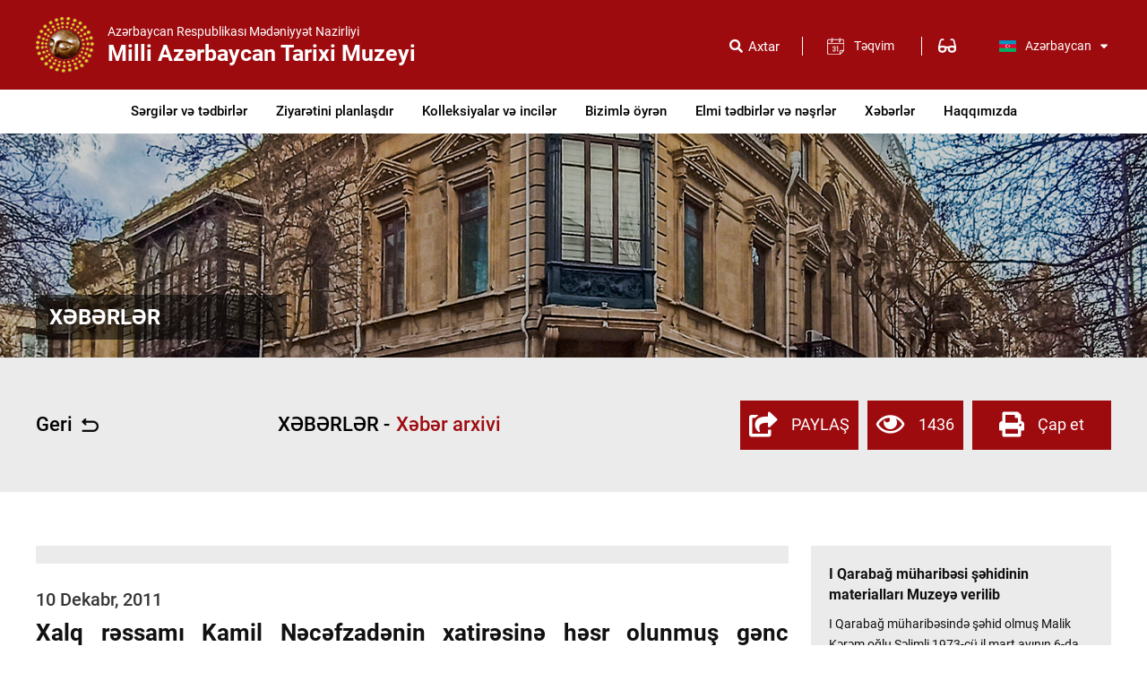

--- FILE ---
content_type: text/html; charset=UTF-8
request_url: http://azhistorymuseum.gov.az/az/news/258
body_size: 11714
content:
<!DOCTYPE html>
<html lang="en" dir="ltr">
<head>
  <title>Xalq rəssamı Kamil Nəcəfzadənin xatirəsinə həsr olunmuş  gənc rəssamların sərgisi.  - XƏBƏRLƏR</title>
  <meta charset="utf-8">
  <script type="application/ld+json">
                    {
                        "@context":"http://schema.org",
                        "@type":"NewsArticle",
                        "inLanguage":"az-AZ",
                        "articleSection":"News",
                        "mainEntityOfPage":
                        {
                        "@type":"WebPage",
                        "@id":"/az/news/258"},
                        "headline":"Xalq rəssamı Kamil Nəcəfzadənin xatirəsinə həsr olunmuş  gənc rəssamların sərgisi. ",
                        "alternativeHeadline":"xalq ressami kamil necefzadenin xatiresine hesr olunmus genc ressamlarin sergisi ",
                        "genre":"news",
                        "isFamilyFriendly":"true",
                        "publishingPrinciples":"http://azhistorymuseum.gov.az/az/content/1",
                        "typicalAgeRange":"7",                        
                        "keywords":"Xalq rəssamı Kamil Nəcəfzadənin xatirəsinə həsr olunmuş  gənc rəssamların sərgisi. ,",
                        "image":{"@type":"ImageObject","url":"/","width":660,"height":365},
                        "dateCreated":"2011-12-10T00:00:00+04:00",
                        "datePublished":"2011-12-10T00:00:00+04:00",
                        "dateModified":"2011-12-10T00:00:00+04:00",
                        "description":"2011-ci ilin dekabr ayının 10-da Milli Azərbaycan Tarixi Muzeyində  gənc rəssamların xalq rəssamı Kamil Nəcəfzadənin xatirəsinə həsr etdikləri sərgi açılmıçdır.Sərgi vuzeyin elmi-maarif və sərgilərin hazırlanması şöbəsi tərəfindən hazırlfnmışdı.İZ ad",
                        "author":{"@type":"Organization","name":"azhistorymuseum.gov.az"},
                        "publisher":{"@type":"Organization","name":"azhistorymuseum.gov.az",
                        "logo":{"@type":"ImageObject","url":"/","width":850,"height":530}
                        }
                    }
</script>         
        <meta property="fb:app_id" content="168584263783576" />
        <meta property="og:url"           content="/az/news/258" />
        <meta property="og:type"          content="article" />
        <meta property="og:title"         content="Xalq rəssamı Kamil Nəcəfzadənin xatirəsinə həsr olunmuş  gənc rəssamların sərgisi. " />
        <meta property="og:description"   content="2011-ci ilin dekabr ayının 10-da Milli Azərbaycan Tarixi Muzeyində  gənc rəssamların xalq rəssamı Kamil Nəcəfzadənin xatirəsinə həsr etdikləri sərgi açılmıçdır.Sərgi vuzeyin elmi-maarif və sərgilərin hazırlanması şöbəsi tərəfindən hazırlfnmışdı.İZ ad" />
        <meta property="og:image"         content="/" />
        <meta property="og:image:alt" content="Xalq rəssamı Kamil Nəcəfzadənin xatirəsinə həsr olunmuş  gənc rəssamların sərgisi. " />
        <meta property="og:image:secure_url" content="/" />
        <meta property="ia:markup_url" content="/az/news/258">
        <meta property="og:image:type" content="image/jpeg" />
        
        <meta name="twitter:card" content="summary_large_image">
        <meta name="twitter:site" content="@azhistorymuseum">
        <meta name="twitter:title" content="Xalq rəssamı Kamil Nəcəfzadənin xatirəsinə həsr olunmuş  gənc rəssamların sərgisi. ">
        <meta name="twitter:description" content="2011-ci ilin dekabr ayının 10-da Milli Azərbaycan Tarixi Muzeyində  gənc rəssamların xalq rəssamı Kamil Nəcəfzadənin xatirəsinə həsr etdikləri sərgi açılmıçdır.Sərgi vuzeyin elmi-maarif və sərgilərin hazırlanması şöbəsi tərəfindən hazırlfnmışdı.İZ ad">
        <meta name="twitter:creator" content="@azhistorymuseum">
        <meta name="twitter:image:src" content="/">
        <meta name="twitter:domain" content="">
  <meta name="viewport" content="width=device-width, initial-scale=1.0">
  <link rel="icon" type="image/png" href="/template/img/favicon.ico"/>
<!-- Css part -->
  <link rel="stylesheet" href="/template/fontawesome/css/all.min.css">
  <link rel="stylesheet" href="/template/css/reset.css">
  <!-- gallery -->
  <link rel='stylesheet prefetch' href='/template/css/gallery.css'>
  <link rel="stylesheet" href="/template/css/gallery_style.css">
  <!-- gallery -->
  <link href="/template/css/twentytwenty-no-compass.css" rel="stylesheet" type="text/css" />
<!-- Link Swiper's CSS -->
  <link rel="stylesheet" href="/template/css/swiper.min.css">
  <link rel="stylesheet" href="/template/css/jquery.datepicker2.css">
  <link rel="stylesheet" href="/template/css/demo.css">
  <link rel="stylesheet" href="/template/css/mmenu-light.css">
  <link rel="stylesheet" href="/template/css/style.css?v=1.1.8">
  <link rel="stylesheet" href="/template/css/responsive.css?v=1.1.111">
<!-- Jquery part -->
  <script src="/template/js/jquery-3.4.1.min.js"></script>
  <script src="/template/js/jquery.min.js"></script>
  <!-- date picker -->
<!--  <script src="/template/js/jquery.datepicker2.js?v=1.1.3"></script>-->
  <!-- date picker -->
  <script src="/template/js/mmenu-light.js"></script>
  <script src="/template/js/jquery.masonryGrid.js"></script> <!-- Grid gallery -->

  <script src="//code.jivosite.com/widget/6R6AG6wORZ" async></script>
  <script>
    var site_url = "";
    var lang = "az";
  </script>
</head>
<body>
<!-- Global site tag (gtag.js) - Google Analytics -->
<script async src="https://www.googletagmanager.com/gtag/js?id=G-P53XKL7S71"></script>
<script>
  window.dataLayer = window.dataLayer || [];
  function gtag(){dataLayer.push(arguments);}
  gtag('js', new Date());

  gtag('config', 'G-P53XKL7S71');
</script>
<header class="clearfix">

<div id="myLvs" class="lvs-are clearfix" style="display: none">

    <div class="lvs_options clearfix">
      <div class="optn_name">Şrift ölçüsü</div>
      <div class="lvs_option_button clearfix">
        <div id="btn-decrease" class="lv_btn_font_size">A- </div>
        <div id="btn-orig"  class="lv_btn_font_size">A </div>
        <div id="btn-increase"  class="lv_btn_font_size">A+ </div>
      </div>
    </div>
    <div class="lvs_options clearfix">
      <div class="optn_name">Sayt rəngləri</div>
      <div class="lvs_option_button clearfix">
        <div class="lv_btn_theme change_theme_1" id="theme1">A </div>
        <div class="lv_btn_theme change_theme_2" id="theme2">A </div>
        <div class="lv_btn_theme change_theme_3" id="theme3">A </div>
        <div class="lv_btn_theme change_theme_4" id="theme4">A </div>
      </div>
    </div>
    <div class="lvs_options clearfix">
      <div id="lvs_button_images" class="lvs_button_images clearfix"><span></span>Şəkilləri deaktiv edin / aktiv edin</div>
    </div>

      <a href="javascript:void(0);" class="lvs-close" onclick="closeSRC()"></a>
 </div>

 <div class="header_top clearfix change_size">
   <div class="header_center clearfix">
     <div class="hdrt_left clearfix">
       <a href="/az" class="logo clearfix">
        <img src="/template/img/logo.png" alt="">
        <div class="logo_text clearfix">
          <span class="logo_txt1">Azərbaycan Respublikası Mədəniyyət Nazirliyi</span>
          <span class="logo_txt2">Milli Azərbaycan Tarixi Muzeyi</span>
        </div>
      </a>
    </div>
     <div class="hdrt_right clearfix change_size">
       <div class="searchDiv clearfix">
         <form class="srcForm clearfix">
           <div class="srcText src_desktop clearfix">
             <input type="text" class="src_inpt">
             <button type="button" name="button" class="src_iconx"><i class="fas fa-times"></i></button>
             <button type="button" name="button" class="src_txt"> <i class="fa fa-search" aria-hidden="true"></i></button>
           </div>
           <label for="src_icon" class="src_iconLable">Axtar</label>
           <button type="button" name="button" class="src_icon" id="src_icon"><i class="fas fa-search"></i></button>
         </form>
       </div>
       <div class="achive clearfix">
         <input type="text" class="form-control" name="date" id="date" data-select="datepicker" readonly>
         <label for="date">Təqvim</label>
       </div>

	   
	   <a href="javascript:void(0);" class="lvs_button" onclick="openSRC()"><span></span>  </a>
	   
       <div class="Slclangs clearfix change_size">
         <ul class="lang_row clearfix">
          <li class="dropdownlang clearfix">
                     <a href="javasript:" class="langs clearfix"><span class="langFlagaz"><img src="/template/img/langFlagaz.png" alt="Azərbaycan dili"> </span>Azərbaycan <i class="fas fa-sort-down"></i></a>
                     <ul class="dropLang clearfix">
                        <li><a href="/en/news/258" class="langs clearfix"><span class="langFlagen"><img src="/template/img/langFlagen.png" alt="English language"> </span>English </a></li>
                        <li><a href="/ru/news/258" class="langs clearfix"><span class="langFlagru"><img src="/template/img/langFlagru.png" alt="Russian language"> </span>Русский </a></li>
                     </ul>
                   </li>
         </ul>
       </div>
       <div class="header change_size"><!-- mobile menu -->
        <a href="#menu"><span></span></a>
        <nav id="menu">
          <ul>
            <li><a target="" href="/az/exp"  title="Sərgilər və tədbirlər">Sərgilər və tədbirlər</a>
<ul class='menu_drop clearfix'>
<li><a target="" href="/az/exp/cat/3"  title="Sərgilər">Sərgilər</a>
</li>
<li><a target="" href="/az/news/cat/13"  title="Tədbirlər">Tədbirlər</a>
</li>
<li><a target="" href="/az/exp/cat/5"  title="Mühazirələr">Mühazirələr</a>
</li>

</ul>
</li>
<li><a target="" href="/az/visit_plan"  title="Ziyarətini planlaşdır">Ziyarətini planlaşdır</a>
</li>
<li><a target="" href="/az/exhibit"  title="Kolleksiyalar və incilər">Kolleksiyalar və incilər</a>
<ul class='menu_drop clearfix'>
<li><a target="" href="/az/fond/cat/1"  title="Muzeyin fondları">Muzeyin fondları</a>
</li>
<li><a target="" href="/az/exhibit/cat/2"  title="Muzeyin inciləri">Muzeyin inciləri</a>
</li>
<li><a target="" href="/az/exhibit/cat/3"  title="Kolleksiyalar">Kolleksiyalar</a>
</li>

</ul>
</li>
<li><a target="" href="/az/learn"  title="Bizimlə öyrən">Bizimlə öyrən</a>
<ul class='menu_drop clearfix'>
<li><a target="" href="/az/learn_club"  title="Klublarımız">Klublarımız</a>
</li>
<li><a target="" href="/az/learn_program"  title="Layihələr">Layihələr</a>
</li>
<li><a target="" href="/az/learn_lecture"  title="Onlayn mühazirələr">Onlayn mühazirələr</a>
</li>

</ul>
</li>
<li><a target="" href=""  title="Elmi tədbirlər və nəşrlər">Elmi tədbirlər və nəşrlər</a>
<ul class='menu_drop clearfix'>
<li><a target="" href="/az/science_news"  title="Elmi tədbirlər">Elmi tədbirlər</a>
</li>
<li><a target="" href="/az/science_pub"  title="Muzeyin nəşrləri">Muzeyin nəşrləri</a>
</li>

</ul>
</li>
<li><a target="" href="/az/news"  title="Xəbərlər">Xəbərlər</a>
<ul class='menu_drop clearfix'>
<li><a target="" href="/az/news/cat/3"  title="Muzey KİV-də">Muzey KİV-də</a>
</li>
<li><a target="" href="/az/news/cat/9"  title="Müsahibələr">Müsahibələr</a>
</li>

</ul>
</li>
<li><a target="" href="/az/about"  title="Haqqımızda">Haqqımızda</a>
<ul class='menu_drop clearfix'>
<li><a target="" href="/az/about/5"  title="Baş direktorun müraciəti">Baş direktorun müraciəti</a>
</li>
<li><a target="" href="/az/history"  title="Muzeyin tarixi">Muzeyin tarixi</a>
</li>
<li><a target="" href="/az/structure"  title="Muzeyin strukturu">Muzeyin strukturu</a>
</li>
<li><a target="" href="/az/restore_lab"  title="Bərpa laboratoriyası">Bərpa laboratoriyası</a>
</li>
<li><a target="" href="/az/about/3"  title="Muzeyin xəritəsi">Muzeyin xəritəsi</a>
</li>

</ul>
</li>

          </ul>
        </nav>
       </div><!--end mobile menu -->
     </div>
   </div>
 </div>
 <div class="header_bottom clearfix change_size"><!-- desktop menu -->
   <div class="header_center clearfix">
     <nav class="clearfix">
       <ul class="hdr_menu clearfix">
         <li><a target="" href="/az/exp"  title="Sərgilər və tədbirlər">Sərgilər və tədbirlər</a>
<ul class='menu_drop clearfix'>
<li><a target="" href="/az/exp/cat/3"  title="Sərgilər">Sərgilər</a>
</li>
<li><a target="" href="/az/news/cat/13"  title="Tədbirlər">Tədbirlər</a>
</li>
<li><a target="" href="/az/exp/cat/5"  title="Mühazirələr">Mühazirələr</a>
</li>

</ul>
</li>
<li><a target="" href="/az/visit_plan"  title="Ziyarətini planlaşdır">Ziyarətini planlaşdır</a>
</li>
<li><a target="" href="/az/exhibit"  title="Kolleksiyalar və incilər">Kolleksiyalar və incilər</a>
<ul class='menu_drop clearfix'>
<li><a target="" href="/az/fond/cat/1"  title="Muzeyin fondları">Muzeyin fondları</a>
</li>
<li><a target="" href="/az/exhibit/cat/2"  title="Muzeyin inciləri">Muzeyin inciləri</a>
</li>
<li><a target="" href="/az/exhibit/cat/3"  title="Kolleksiyalar">Kolleksiyalar</a>
</li>

</ul>
</li>
<li><a target="" href="/az/learn"  title="Bizimlə öyrən">Bizimlə öyrən</a>
<ul class='menu_drop clearfix'>
<li><a target="" href="/az/learn_club"  title="Klublarımız">Klublarımız</a>
</li>
<li><a target="" href="/az/learn_program"  title="Layihələr">Layihələr</a>
</li>
<li><a target="" href="/az/learn_lecture"  title="Onlayn mühazirələr">Onlayn mühazirələr</a>
</li>

</ul>
</li>
<li><a target="" href=""  title="Elmi tədbirlər və nəşrlər">Elmi tədbirlər və nəşrlər</a>
<ul class='menu_drop clearfix'>
<li><a target="" href="/az/science_news"  title="Elmi tədbirlər">Elmi tədbirlər</a>
</li>
<li><a target="" href="/az/science_pub"  title="Muzeyin nəşrləri">Muzeyin nəşrləri</a>
</li>

</ul>
</li>
<li><a target="" href="/az/news"  title="Xəbərlər">Xəbərlər</a>
<ul class='menu_drop clearfix'>
<li><a target="" href="/az/news/cat/3"  title="Muzey KİV-də">Muzey KİV-də</a>
</li>
<li><a target="" href="/az/news/cat/9"  title="Müsahibələr">Müsahibələr</a>
</li>

</ul>
</li>
<li><a target="" href="/az/about"  title="Haqqımızda">Haqqımızda</a>
<ul class='menu_drop clearfix'>
<li><a target="" href="/az/about/5"  title="Baş direktorun müraciəti">Baş direktorun müraciəti</a>
</li>
<li><a target="" href="/az/history"  title="Muzeyin tarixi">Muzeyin tarixi</a>
</li>
<li><a target="" href="/az/structure"  title="Muzeyin strukturu">Muzeyin strukturu</a>
</li>
<li><a target="" href="/az/restore_lab"  title="Bərpa laboratoriyası">Bərpa laboratoriyası</a>
</li>
<li><a target="" href="/az/about/3"  title="Muzeyin xəritəsi">Muzeyin xəritəsi</a>
</li>

</ul>
</li>

       </ul>
     </nav>
   </div>
 </div><!--end desktop menu -->
</header>
      <main class="clearfix change_size">
  <div class="prt_header clearfix">
    <div class="prt_header_BG clearfix">
      <div class="prdcHeader_center clearfix">
        <div class="prdc_location clearfix">
          <div class="locDiv clearfix">XƏBƏRLƏR</div>
        </div>
      </div>
    </div>
  </div>
  <div class="main_header_things clearfix">
    <div class="mhth_center clearfix">
      <div class="m_header_left clearfix">
        <div class="mhead_info_news">
          <a href="javascript:" class="back_link clearfix" onclick="goBack()">Geri<span></span> </a>
        </div>
      </div>
      <div class="m_header_center clearfix">
        <div class="newsin_name">XƏBƏRLƏR - </div><div class="newsin_info">Xəbər arxivi</div>
      </div>
      <div class="m_header_right clearfix">
        <a href="" class="share clearfix"><i class="fas fa-share-square"></i>PAYLAŞ</a>
        <!-- Go to www.addthis.com/dashboard to customize your tools -->
        <script type="text/javascript" src="//s7.addthis.com/js/300/addthis_widget.js#pubid=ra-5f58c57e5fa689fc"></script>

        <!-- Go to www.addthis.com/dashboard to customize your tools -->
        <div class="addthis_inline_share_toolbox_b4mg"></div>

        <a href="" class="share clearfix"><i class="far fa-eye"></i> 1436</a>
        <a href="javascript:void(0)" class="print clearfix"  onclick="printContent('main_center')"><i class="fas fa-print"></i> Çap et</a>
      </div>
    </div>
  </div>

  <div class="main_center clearfix" id="main_center">
    <div class="main_left clearfix">

      <div class="news_in clearfix">
        <div class="newsin_img clearfix">
          <img src="/" alt="" class="show_hide">
        </div>
        <div class="newsin_text clearfix">
          <div class="nwin_date">
           10 Dekabr, 2011
          </div>
          <div class="nwin_head">
            Xalq rəssamı Kamil Nəcəfzadənin xatirəsinə həsr olunmuş  gənc rəssamların sərgisi. 
          </div>
          <div class="nwin_info">
            <p>2011-ci ilin dekabr ayının 10-da Milli Azərbaycan Tarixi Muzeyində&nbsp; gənc rəssamların xalq rəssamı Kamil Nəcəfzadənin xatirəsinə həsr etdikləri sərgi a&ccedil;ılmı&ccedil;dır.Sərgi vuzeyin elmi-maarif və sərgilərin hazırlanması ş&ouml;bəsi tərəfindən hazırlfnmışdı.&ldquo;İZ&rdquo; adlı sərgidə gənc rəssamların,yəni Kamil Nəcəfzadənin tələbələrinin əsərləri n&uuml;mayiş olundu.&Ccedil;oxsaylı qonaqların arasında rəssamın oğlu tanınmış kinorejissor Şamil Nəcəfzadə də var idi.&nbsp; Elə bu mərasimdə rəssamın oğlu tərəfindən &ccedil;əkilmiş və atasının xatirəsinə həsr olunmuş sənədli filmin də təqdimatı ke&ccedil;irildi.</p>
<hr id="system-readmore" />
<p>&nbsp;</p>
<p>&nbsp;&nbsp;&nbsp;&nbsp;&nbsp;&nbsp;&nbsp;&nbsp;&nbsp; Ayəndə Dadaşova</p>
          </div>
        </div>
        <div class="newsin_gallery clearfix">
          <!--  Gallery Start------------->
          <div class="demo-gallery">
               <ul id="lightgallery" class="prosmotr_ul"></ul>
                </div>
          <!--  Gallery End------------->
        </div>
       <!---- Video start ---->
        
       <!--- Video end --->

      </div>

    </div>
    <div class="main_right clearfix">
      <div class="newsin_links_divs clearfix">
        <a href="/az/news/3291" class="newsin_links clearfix">
                      <div class="nwin_lnkname">
                        I Qarabağ müharibəsi şəhidinin materialları Muzeyə verilib
                      </div>
                      <div class="nwin_lnkinfo">
                      <p>I Qarabağ müharibəsində şəhid olmuş Malik Kərəm oğlu Səlimli 1973-cü il mart ayının 6-da Şamaxı rayonunun Nərimankənd kəndində (indiki Qobustan şəhəri) anadan olmuşdur.</p>
                      </div>
                    </a><a href="/az/news/3280" class="newsin_links clearfix">
                      <div class="nwin_lnkname">
                        Muzey əməkdaşı Beynəlxalq Təhsil Kompleksi IB-nın şagirdlərinə mühazirə deyib
                      </div>
                      <div class="nwin_lnkinfo">
                      Milli Azərbaycan Tarixi Muzeyinin əməkdaşı Qənirə Qafarlı Bakı Beynəlxalq Təhsil Kompleksi IB-nın 4-cü sinif şagirdlərinə mühazirə deyib. Mühazirə Bak...
                      </div>
                    </a><a href="/az/news/3279" class="newsin_links clearfix">
                      <div class="nwin_lnkname">
                        Muzeyə Qarabağ şəhidinin materialları daxil olub
                      </div>
                      <div class="nwin_lnkinfo">
                      II Qarabağ müharibəsinin şəhidi Əzizli Tacəddin Şahəddin oğlu 1994-cü il 7 avqust tarixində Salyan rayonunda anadan olub. İsfəndiyar Həsənov adına Sar...
                      </div>
                    </a><a href="/az/news/3278" class="newsin_links clearfix">
                      <div class="nwin_lnkname">
                        Muzey əməkdaşı beynəlxalq gənclər konfransında iştirak edib
                      </div>
                      <div class="nwin_lnkinfo">
                      MATM-nin əməkdaşı Şəfa Mövsümov  Pakistanın İslamabad Münaqişə Həlli İnstitutunun (İslamabad İnstitute  of Conflict Resolution) təşkilatçılığı ilə keç...
                      </div>
                    </a><a href="/az/news/3277" class="newsin_links clearfix">
                      <div class="nwin_lnkname">
                        Muzeydə Lütfi Zadə irsi təbliğ edilir
                      </div>
                      <div class="nwin_lnkinfo">
                      Bu gün dünya şöhrətli alim, qeyri-səlis məntiq nəzəriyyəsinin banisi, AMEA-nın fəxri üzvü, professor Lütfi Zadənin 100 illiyi tamam olur. Yanvarın 25-...
                      </div>
                    </a><a href="/az/news/3276" class="newsin_links clearfix">
                      <div class="nwin_lnkname">
                        Hörmətli izləyicilər!
                      </div>
                      <div class="nwin_lnkinfo">
                      Ali Baş  Komandan, Azərbaycan Respublikasının  Prezidenti cənab İlham Əliyevin rəhbərliyi ilə qüdrətli ordumuzun qazandığı şanlı qələbə qəhrəman şəhid...
                      </div>
                    </a><a href="/az/news/3275" class="newsin_links clearfix">
                      <div class="nwin_lnkname">
                        Fevralın 2-də AMEA Yüksək Texnologiyalar Parkında (YT Park) “İnkubator və Texnologiya Transferi Mərkəzi”nin təqdimatına həsr olunmuş tədbir keçirilib 
                      </div>
                      <div class="nwin_lnkinfo">
                      Tədbirdə AMEA Milli Azərbaycan Tarixi Muzeyinin Beynəlxalq əlaqələr şöbəsinin müdiri Emin Dadaşov “Müasir muzeylərdə yüksək texnologiyaların tətbiqi (...
                      </div>
                    </a><a href="/az/news/3274" class="newsin_links clearfix">
                      <div class="nwin_lnkname">
                        Hörmətli izləyicilər!  Sizə Milli Azərbaycan Tarixi Muzeyinin Baş mütəxəssisi Aynur Babayevanın hazırladığı “Qarabağın general qubernatoru – Xosrov bəy Sultanov” adlı məqaləni təqdim edirik. 
                      </div>
                      <div class="nwin_lnkinfo">
                      AXC-nin qurulması Qarabağın tarixində də mühüm hadisə olmuşdur. 1918-ci ilin mayında Şimali Azərbaycan özünün dövlət müstəqilliyini elan etdikdən sonr...
                      </div>
                    </a>
      </div>
    </div>
  </div>
</main>

<footer class="clearfix change_size">
  <div class="full_footer_menu clearfix">
    <div class="ftr_center clearfix">
          <div class="ftp_right clearfix">
            
          </div>
    </div>
  </div>
    <div class="map_text_div clearfix change_size">
      <div class="ftr_center clearfix">
        <div class="map_txt clearfix">
          <div class="map_row clearfix">
            <div class="map_cont_name">
              Ünvan:
            </div>
            <div class="map_cont_info">
              AZ1005, Azərbaycan Respublikası, Bakı ş., Hacı Zeynalabdin Tağıyev küç., 4
            </div>
          </div>
          <div class="map_row clearfix">
            <div class="map_cont_name">
              Telefon:
            </div>
            <div class="map_cont_info">
                    Qəbul otağı: (012) 493 23 87,     Ekskursiyalarla bağlı əlaqə: (012) 598 17 46   Kassa: (012) 4934189                                    
            </div>
          </div>
          <div class="map_row clearfix">
            <div class="map_cont_name">
              İctimaiyyətlə iş şöbəsi                                                     :
            </div>
            <div class="map_cont_info">
              (+994 12) 598 17 41
            </div>
          </div>
          <div class="map_row clearfix">
            <div class="map_cont_name">
              E-poçt:
            </div>
            <div class="map_cont_info">
              aztarmuzey@science.az
            </div>
          </div>
          <div class="map_row clearfix">
            <div class="map_social_name">
              Bizi izləyin:
            </div>
            <div class="map_social_icn clearfix">
              <a href="https://facebook.com/azhistorymuseum" class="map_social" target="_blank"><i class="fab fa-facebook-f"></i> </a><a href="https://www.twitter.com/azhistorymuseum" class="map_social" target="_blank"><i class="fab fa-twitter"></i> </a><a href="https://www.instagram.com/nmuseumofhistoryofazerbaijan/" class="map_social" target="_blank"><i class="fab fa-instagram"></i> </a><a href="https://www.youtube.com/channel/UC4efJGvWGgltbXlRASgdyHA" class="map_social" target="_blank"><i class="fab fa-youtube"></i> </a><a href="https://t.me/nmuseumofhistoryofazchatclub" class="map_social" target="_blank"><i class="fab fa-telegram"></i> </a>
            </div>
          </div>
        </div>
        <div class="google_map clearfix">
          <iframe src="https://www.google.com/maps/embed?pb=!1m18!1m12!1m3!1d3039.7755018087087!2d49.83793121525891!3d40.36950196643474!2m3!1f0!2f0!3f0!3m2!1i1024!2i768!4f13.1!3m3!1m2!1s0x40307db159048fc7%3A0x422bf77e1d71975e!2sThe%20National%20Museum%20of%20History%20of%20Azerbaijan!5e0!3m2!1sen!2s!4v1611163645153!5m2!1sen!2s" width="600" height="450" frameborder="0" style="border:0;" allowfullscreen="" aria-hidden="false" tabindex="0"></iframe>
       </div>
      </div>
    </div>
  <div class="ftr_bottom clearfix change_size">
    <div class="ftr_center clearfix">
      <div class="ftrbtm_left">
       © 2010 - 2026 Milli Azərbaycan Tarixi Muzeyi. Bütün hüquqlar qorunur.
      </div>
      <ul class="footer_btm_menu clearfix">
         <li><a href="/az/main">Ana səhifə</a> </li> <li><a href="/az/about">Haqqımızda</a> </li> <li><a href="/az/">Əlaqə</a> </li>
      </ul>
      <a href="javascript:void(0)" class="backtotop clearfix" onclick="topFunction()" id="myBtn"> </a>
    </div>
  </div>
</footer>
</body>
<script>
  ;(function($) {
    $.datePicker = {
      defaults: {
        container: 'body',
        mode: 'popup',
        select: 'single',
        theme: 'theme-light',
        show: 'month',
        doubleSize: false,
        restrictDates: true,
        disableAnimations: true,
        strings: {
          months: [
            'Yanvar',
            'Fevral',
            'Mart',
            'Aprel',
            'May',
            'İyun',
            'İyul',
            'Avqust',
            'Sentyabr',
            'Oktyabr',
            'Yanvar',
            'Dekabr'
          ],
          days: [
            'B.',
            'B.e',
            'Ç.a.',
            'Ç.',
            'C.a.',
            'C.',
            'Ş.'
          ]
        },
        views: {
          decade: {
            show: null,
            selected: [],
            disabled: [],
            forbidden: [],
            enabled: [],
            marked: []
          },
          year: {
            show: null,
            selected: [],
            disabled: [],
            forbidden: [],
            enabled: [],
            marked: []
          },
          month: {
            show: null,
            selected: [],
            disabled: [],
            forbidden: [],
            enabled: [],
            marked: [],
            firstDayOfWeek: 1
          }
        },
        templates: {
          widget: '<div class="jquery-datepicker">',
          header: '<div class="box-row row-header"><div class="header-title">Xalq rəssamı Kamil Nəcəfzadənin xatirəsinə həsr olunmuş  gənc rəssamların sərgisi.  - XƏBƏRLƏR</div><div class="header-actions"><div class="header-action action-down"></div><div class="header-action action-up"></div></div></div>'
        },
        callbacks: {
          onCreate: function(calendar) {
            // Do nothing
          },
          onShow: function(calendar) {
            // Do nothing
          },
          onViewDecade: function(calendar, date) {
            return true;
          },
          onViewYear: function(calendar, date) {
            return true;
          },
          onViewMonth: function(calendar, date) {
            return true;
          },
          onChangeDecade: function(calendar, date, direction) {
            return true;
          },
          onChangeYear: function(calendar, date, direction) {
            return true;
          },
          onChangeMonth: function(calendar, date, direction) {
            return true;
          },
          onChangeDay: function(calendar, date, direction) {
            var dates = new Date(date),
                    mnth = ("0" + (dates.getMonth() + 1)).slice(-2),
                    day = ("0" + dates.getDate()).slice(-2);
            dat = [dates.getFullYear(), mnth, day].join("-");
            window.location.assign("//azhistorymuseum.gov.az/"+lang+"/exp/date/" + dat);
            return true;
          },
          onCheckCell: function(cell, date, type) {
            return false;
          },
          onRenderCell: function(cell, date, type) {
            // Do nothing
          },
          onHide: function(calendar) {
            // Do nothing
          }
        },
        animate: function(el, anim, callback) {
          if (this.disableAnimations) {
            callback(el);
          } else {
            switch (anim) {
              case 'fadeOut':
                el.css({ opacity: 1 }).animate({ opacity: 0 }, {
                  duration: 150,
                  complete: function() {
                    if ( !!callback ) {
                      callback(el);
                    }
                  }
                });
                break;
              case 'slideLeftOut':
                el.css({ opacity: 1 }).animate({ opacity: 0, translateX: 8 }, {
                  duration: 150,
                  step: function(now, tween) {
                    if (tween.prop == 'translateX') {
                      el.css('transform', 'translateX('+ now +'px)');
                    }
                  },
                  complete: function() {
                    el.css('transform', 'translateX(0)');
                    if ( !!callback ) {
                      callback(el);
                    }
                  }
                });
                break;
              case 'slideRightOut':
                el.css({ opacity: 1 }).animate({ opacity: 0, translateX: -8 }, {
                  duration: 150,
                  step: function(now, tween) {
                    if (tween.prop == 'translateX') {
                      el.css('transform', 'translateX('+ now +'px)');
                    }
                  },
                  complete: function() {
                    el.css('transform', 'translateX(0)');
                    if ( !!callback ) {
                      callback(el);
                    }
                  }
                });
                break;
              case 'slideDownOut':
                el.css({ opacity: 1 }).animate({ opacity: 0, translateY: 0 }, {
                  duration: 150,
                  step: function(now, tween) {
                    if (tween.prop == 'translateY') {
                      el.css('transform', 'translateY('+ (8 - now) +'px)');
                    }
                  },
                  complete: function() {
                    el.css('transform', 'translateY(0)');
                    if ( !!callback ) {
                      callback(el);
                    }
                  }
                });
                break;
              case 'slideUpOut':
                el.css({ opacity: 1 }).animate({ opacity: 0, translateY: 0 }, {
                  duration: 150,
                  step: function(now, tween) {
                    if (tween.prop == 'translateY') {
                      el.css('transform', 'translateY('+ -(8-now) +'px)');
                    }
                  },
                  complete: function() {
                    el.css('transform', 'translateY(0)');
                    if ( !!callback ) {
                      callback(el);
                    }
                  }
                });
                break;
              case 'fadeIn':
                el.css({ opacity: 0 }).animate({ opacity: 1 }, {
                  duration: 150,
                  complete: function() {
                    if ( !!callback ) {
                      callback(el);
                    }
                  }
                });
                break;
              case 'slideLeftIn':
                el.css({ opacity: 0, transform: 'translateX(8px)' }).animate({ opacity: 1, translateX: 0 }, {
                  duration: 150,
                  step: function(now, tween) {
                    if (tween.prop == 'translateX') {
                      el.css('transform', 'translateX('+ (-now) +'px)');
                    }
                  },
                  complete: function() {
                    if ( !!callback ) {
                      callback(el);
                    }
                  }
                });
                break;
              case 'slideRightIn':
                el.css({ opacity: 0, transform: 'translateX(-8px)' }).animate({ opacity: 1, translateX: 0 }, {
                  duration: 150,
                  step: function(now, tween) {
                    if (tween.prop == 'translateX') {
                      el.css('transform', 'translateX('+ (-now) +'px)');
                    }
                  },
                  complete: function() {
                    if ( !!callback ) {
                      callback(el);
                    }
                  }
                });
                break;
              case 'slideUpIn':
                el.css({ opacity: 0, transform: 'translateY(8px)' }).animate({ opacity: 1, translateY: 8 }, {
                  duration: 150,
                  step: function(now, tween) {
                    if (tween.prop == 'translateY') {
                      el.css('transform', 'translateY('+ (8 - now) +'px)');
                    }
                  },
                  complete: function() {
                    if ( !!callback ) {
                      callback(el);
                    }
                  }
                });
                break;
              case 'slideDownIn':
                el.css({ opacity: 0, transform: 'translateY(-8px)' }).animate({ opacity: 1, translateY: 8 }, {
                  duration: 150,
                  step: function(now, tween) {
                    if (tween.prop == 'translateY') {
                      el.css('transform', 'translateY('+ -(8-now) +'px)');
                    }
                  },
                  complete: function() {
                    if ( !!callback ) {
                      callback(el);
                    }
                  }
                });
                break;
            }
          }
        },
        dateFormat: function(date) {
          //	return this.pad(date.getMonth() + 1, 2) + '-' + this.pad(date.getDate(), 2) + '-' + date.getFullYear();
          return date.getFullYear() + '-' + this.pad(date.getMonth() + 1, 2) + '-' + this.pad(date.getDate(), 2);
        },
        dateParse: function(string) {
          return $.datePicker.api.date(string);
        },
        pad: function(n, width, z) {
          z = z || '0';
          n = n + '';
          return n.length >= width ? n : new Array(width - n.length + 1).join(z) + n;
        }
      },
      api: {
        date: function(string) {
          var date = null;
          if (string instanceof Date) {
            date = new Date(string);
          } else {
            var parts = string.match(/(\d{1,2})-(\d{1,2})-(\d{4})/);
            if ( parts && parts.length == 4 ) {
              date = new Date( parts[3], parts[1] - 1, parts[2] );
            }
          }
          return date;
        },
        show: function(options) {
          var other = $('.jquery-datepicker.is-popup'),
                  widget = $.datePicker.api.createWidget(options);
          if (other.length) {
            $.datePicker.api.hide(other);
          }
          widget.addClass('is-open');
          widget.options.animate(widget, widget.hasClass('tip-above') ? 'slideDownIn' : 'slideUpIn', function() {
            widget.options.callbacks.onShow(widget);
          });
          return widget;
        },
        hide: function(widget) {
          var widget = widget || $('.jquery-datepicker.is-popup');
          widget = widget.length ? widget.eq(0) : null;
          if ( widget.length && widget.is(':visible') ) {
            widget.options = widget.data('options');
            widget.options.animate(widget, widget.hasClass('tip-above') ? 'slideUpOut' : 'slideDownOut', function() {
              widget.removeClass('is-open');
              widget.options.callbacks.onHide(widget);
              widget.remove();
            });
          }
          return widget;
        },
        createWidget: function(options) {
          var opts = $.extend(true, {}, $.datePicker.defaults, options),
                  widget = $(opts.templates.widget);
          // Check container instance
          opts.container = opts.container instanceof jQuery ? opts.container : $(opts.container);
          opts.element = opts.element instanceof jQuery ? opts.element : $(opts.element);
          // Set default initial values
          opts.views.decade.show = !opts.views.decade.show  ? new Date() : opts.dateParse(opts.views.decade.show);
          opts.views.year.show = !opts.views.year.show  ? new Date() : opts.dateParse(opts.views.year.show);
          opts.views.month.show = !opts.views.month.show  ? new Date() : opts.dateParse(opts.views.month.show);
          // Create components
          widget.data('options', opts);
          widget.options = opts;
          widget.views = {};
          widget.views.decade = $.datePicker.api.createDecadeView(opts);
          widget.views.year = $.datePicker.api.createYearView(opts);
          widget.views.month = $.datePicker.api.createMonthView(opts);
          widget.append(widget.views.decade);
          widget.append(widget.views.year);
          widget.append(widget.views.month);
          // Show active view
          switch (opts.show) {
            case 'decade':
              widget.views.decade.addClass('is-active');
              break;
            case 'year':
              widget.views.year.addClass('is-active');
              break;
            case 'month':
              widget.views.month.addClass('is-active');
              break;
          }
          // Add widget to container
          opts.container.append(widget);
          switch (opts.mode) {
            case 'inline':
              widget.addClass('is-open').addClass('is-inline');
              break;
            case 'popup':
              if ( opts.element.length ) {
                var offset = opts.element.offset(),
                        viewportWidth = window.innerWidth;
                elementSize = { x: opts.element.outerWidth(), y: opts.element.outerHeight() },
                        widgetSize = { x: widget.outerWidth(), y: widget.outerHeight() };
                if (offset.top > (widgetSize.y + 15)) {
                  widget.addClass('tip-below');
                  widget.css('top', (offset.top - widgetSize.y - 15) + 'px');
                } else {
                  widget.addClass('tip-above');
                  widget.css('top', (offset.top + elementSize.y + 15) + 'px');
                }
                if (offset.left < viewportWidth / 2) {
                  widget.addClass('tip-left');
                  widget.css('left', offset.left + 'px');
                } else {
                  widget.addClass('tip-right');
                  widget.css('left', ((offset.left + elementSize.x) - widgetSize.x) + 'px');
                }
              }
              widget.addClass('is-popup');
              //
              $(document).on('mouseup', function (e) {
                if (!widget.is(e.target) // if the target of the click isn't the container...
                        && widget.has(e.target).length === 0) // ... nor a descendant of the container
                {
                  $(document).off('mouseup');
                  $.datePicker.api.hide(widget);
                }
              });
              break;
          }
          // Bind decade viewer events
          widget.views.decade.on('click', '.header-title', function(e) {
            var el = $(this);
            e.preventDefault();
          });
          widget.views.decade.on('click', '.action-down', function(e) {
            var el = $(this);
            e.preventDefault();
            if ( opts.callbacks.onChangeDecade( widget, new Date(opts.views.decade.show), 'down' ) ) {
              opts.animate(widget.views.decade, 'slideLeftOut', function() {
                widget.views.decade.empty();
                opts.views.decade.show.setYear( opts.views.decade.show.getFullYear() - 10 );
                $.datePicker.api.createDecadeView(opts, widget.views.decade);
                opts.animate(widget.views.decade, 'slideRightIn');
              });
            }
          });
          widget.views.decade.on('click', '.action-up', function(e) {
            var el = $(this);
            e.preventDefault();
            if ( opts.callbacks.onChangeDecade( widget, new Date(opts.views.decade.show), 'up' ) ) {
              opts.animate(widget.views.decade, 'slideRightOut', function() {
                widget.views.decade.empty();
                opts.views.decade.show.setYear( opts.views.decade.show.getFullYear() + 10 );
                $.datePicker.api.createDecadeView(opts, widget.views.decade);
                opts.animate(widget.views.decade, 'slideLeftIn');
              });
            }
          });
          widget.views.decade.on('click', '.cell-day', function(e) {
            var cell = $(this),
                    date = cell.data('date');
            e.preventDefault();
            if ( !cell.hasClass('cell-grayed') ) {
              if ( opts.callbacks.onChangeYear( widget, $.datePicker.api.date(date), false ) ) {
                widget.views.year.empty();
                opts.views.year.show = $.datePicker.api.date(date);
                $.datePicker.api.createYearView(opts, widget.views.year);
              }
              if ( opts.callbacks.onViewYear( widget, $.datePicker.api.date(date) ) ) {
                opts.animate(widget.views.decade, 'fadeOut', function() {
                  widget.views.decade.removeClass('is-active');
                  widget.views.year.addClass('is-active');
                  opts.animate(widget.views.year, 'fadeIn');
                });
              }
            }
          });
          // Bind year viewer events
          widget.views.year.on('click', '.header-title', function(e) {
            var el = $(this);
            e.preventDefault();
            if ( opts.callbacks.onViewDecade(widget, opts.views.decade.show) ) {
              opts.animate(widget.views.year, 'fadeOut', function() {
                // Regenerate decades viewer if required
                if ( opts.views.decade.show.getFullYear() != opts.views.year.show.getFullYear() ) {
                  widget.views.decade.empty();
                  opts.views.decade.show.setYear( opts.views.year.show.getFullYear() );
                  $.datePicker.api.createDecadeView(opts, widget.views.decade);
                }
                // Show decades viewer
                widget.views.year.removeClass('is-active');
                widget.views.decade.addClass('is-active');
                opts.animate(widget.views.decade, 'fadeIn');
              });
            }
          });
          widget.views.year.on('click', '.action-down', function(e) {
            var el = $(this);
            e.preventDefault();
            if ( opts.callbacks.onChangeYear( widget, new Date(opts.views.year.show), 'down' ) ) {
              opts.animate(widget.views.year, 'slideLeftOut', function() {
                widget.views.year.empty();
                opts.views.year.show.setYear( opts.views.year.show.getFullYear() - 1 );
                $.datePicker.api.createYearView(opts, widget.views.year);
                opts.animate(widget.views.year, 'slideRightIn');
              });
            }
          });
          widget.views.year.on('click', '.action-up', function(e) {
            var el = $(this);
            e.preventDefault();
            if ( opts.callbacks.onChangeYear( widget, new Date(opts.views.year.show), 'up' ) ) {
              opts.animate(widget.views.year, 'slideRightOut', function() {
                widget.views.year.empty();
                opts.views.year.show.setYear( opts.views.year.show.getFullYear() + 1 );
                $.datePicker.api.createYearView(opts, widget.views.year);
                opts.animate(widget.views.year, 'slideLeftIn');
              });
            }
          });
          widget.views.year.on('click', '.cell-day', function(e) {
            var cell = $(this),
                    date = cell.data('date');
            e.preventDefault();
            if ( !cell.hasClass('cell-grayed') ) {
              if ( opts.callbacks.onChangeMonth( widget, $.datePicker.api.date(date), false ) ) {
                widget.views.month.empty();
                opts.views.month.show = $.datePicker.api.date(date);
                $.datePicker.api.createMonthView(opts, widget.views.month);
              }
              if ( opts.callbacks.onViewMonth( widget, $.datePicker.api.date(date) ) ) {
                opts.animate(widget.views.year, 'fadeOut', function() {
                  widget.views.year.removeClass('is-active');
                  widget.views.month.addClass('is-active');
                  opts.animate(widget.views.month, 'fadeIn');
                });
              }
            }
          });
          // Bind month viewer events
          widget.views.month.on('click', '.header-title', function(e) {
            var el = $(this);
            e.preventDefault();
            if ( opts.callbacks.onViewYear(widget, opts.views.year.show) ) {
              opts.animate(widget.views.month, 'fadeOut', function() {
                // Regenerate years viewer
                if ( opts.views.year.show.getFullYear() != opts.views.month.show.getFullYear() ) {
                  widget.views.year.empty();
                  opts.views.year.show.setYear( opts.views.month.show.getFullYear() );
                  $.datePicker.api.createYearView(opts, widget.views.year);
                }
                // Show years viewer
                widget.views.month.removeClass('is-active');
                widget.views.year.addClass('is-active');
                opts.animate(widget.views.year, 'fadeIn');
              });
            }
          });
          widget.views.month.on('click', '.action-down', function(e) {
            var el = $(this);
            e.preventDefault();
            if ( opts.callbacks.onChangeMonth( widget, new Date(opts.views.month.show), 'down' ) ) {
              opts.animate(widget.views.month, 'slideLeftOut', function() {
                var otherMonth =  opts.views.month.show.getMonth() - 1;
                if (otherMonth < 0) {
                  opts.views.month.show.setYear(opts.views.month.show.getFullYear() - 1);
                  otherMonth = 11;
                }
                widget.views.month.empty();
                opts.views.month.show.setMonth(otherMonth);
                $.datePicker.api.createMonthView(opts, widget.views.month);
                opts.animate(widget.views.month, 'slideRightIn');
              });
            }
          });
          widget.views.month.on('click', '.action-up', function(e) {
            var el = $(this);
            e.preventDefault();
            if ( opts.callbacks.onChangeMonth( widget, new Date(opts.views.month.show), 'up' ) ) {
              opts.animate(widget.views.month, 'slideRightOut', function() {
                var otherMonth =  opts.views.month.show.getMonth() + 1;
                if (otherMonth > 11) {
                  opts.views.month.show.setYear(opts.views.month.show.getFullYear() + 1);
                  otherMonth = 0;
                }
                widget.views.month.empty();
                opts.views.month.show.setMonth(otherMonth);
                $.datePicker.api.createMonthView(opts, widget.views.month);
                opts.animate(widget.views.month, 'slideLeftIn');
              });
            }
          });
          widget.views.month.on('click', '.cell-day', function(e) {
            var cell = $(this),
                    date = cell.data('date');
            e.preventDefault();
            if ( !cell.hasClass('cell-grayed') && !cell.hasClass('cell-forbidden') ) {
              if ( opts.callbacks.onChangeDay( widget, $.datePicker.api.date(date) ) ) {
                // For single selection mode, deselect everything first
                if (opts.select == 'single') {
                  opts.views.month.selected = [];
                  widget.views.month.find('.cell-day').removeClass('cell-selected');
                  if (opts.mode == 'popup') {
                    $.datePicker.api.hide(widget);
                    opts.element.val( opts.dateFormat(date) );
                  }
                }
                cell.addClass('cell-selected');
                opts.views.month.selected.push( $.datePicker.api.date(date) );
              }
            }
          });
          // Add theme class
          widget.addClass(opts.theme);
          if (opts.doubleSize) {
            widget.addClass('is-2x');
          }
          // Callback
          opts.callbacks.onCreate(widget);
          // Return the widget object
          return widget;
        },
        createHeader: function(title, opts) {
          var ret = $( opts.templates.header.replace('Xalq rəssamı Kamil Nəcəfzadənin xatirəsinə həsr olunmuş  gənc rəssamların sərgisi.  - XƏBƏRLƏR', title) );
          return ret;
        },
        createDecadeView: function(opts, box) {
          var box = box || $('<div class="datepicker-box"></div>'),
                  settings = opts.views.decade,
                  decade = settings.show.getFullYear() - (settings.show.getFullYear() % 10),
                  title = decade + '-' + (decade + 9),
                  header = $.datePicker.api.createHeader(title, opts),
                  values = [];
          // Build values array
          for (var i = 0, v = decade - 3; i < 16; i++, v++) {
            values.push(v);
          }
          header.addClass('js-header-decade');
          box.append( header);
          box.addClass('box-decade');
          // Add rows
          var rows = [];
          for (var i = 0; i < 4; i++) {
            var row = $('<div class="box-row row-week"></div>');
            rows.push(row);
            box.append(row);
          }
          // Today
          var today = new Date();
          today.setMonth(0);
          today.setDate(1);
          // Add months
          for (var i = 0, j = 0, d = 1; i < 16; i++, d++) {
            var row = rows[j],
                    day = $('<div class="box-cell cell-day">'+ values[i] +'</div>');
            row.append(day);
            if (d > 3) {
              d = 0;
              j++;
            }
            // Save date
            var date = '01-01-' + values[i];
            date = $.datePicker.api.date(date);
            day.data('date', date);
            // Grayed years
            var disabled = false;
            // Use a preset for restricted dates or a custom function
            switch (opts.restrictDates) {
              case 'past':
                disabled = date > today;
                break;
              case 'future':
                disabled = date.toDateString() != today.toDateString() && date < today;
                break;
              case 'custom':
                disabled = !opts.callbacks.onCheckCell(day, date, 'year');
                break;
            }
            if (i < 3 || i >= 16 - 3 || disabled) {
              day.addClass('cell-grayed');
            } else {
              // Today
              if ( date.toDateString() == today.toDateString() ) {
                day.addClass('cell-today');
              }
            }
            opts.callbacks.onRenderCell(day, date, 'year');
          }
          return box;
        },
        createYearView: function(opts, box) {
          var box = box || $('<div class="datepicker-box"></div>'),
                  settings = opts.views.year,
                  title = settings.show.getFullYear(),
                  header = $.datePicker.api.createHeader(title, opts),
                  values = [];
          // Build values array
          for (var i = 0; i < 12; i++) {
            values.push( opts.strings.months[i] );
          }
          // Add header
          header.addClass('js-header-year');
          box.append( header);
          box.addClass('box-year');
          // Add rows
          var rows = [];
          for (var i = 0; i < 3; i++) {
            var row = $('<div class="box-row row-week"></div>');
            rows.push(row);
            box.append(row);
          }
          // Today
          var today = new Date();
          today.setDate(1);
          // Add months
          for (var i = 0, j = 0, d = 1; i < 12; i++, d++) {
            var row = rows[j],
                    day = $('<div class="box-cell cell-day">'+ values[i].substring(0, 3) +'</div>');
            row.append(day);
            if (d > 3) {
              d = 0;
              j++;
            }
            // Save date
            var date = (i + 1) + '-01-' + settings.show.getFullYear();
            date = $.datePicker.api.date(date);
            day.data('date', date);
            // Grayed months
            var disabled = false;
            // Use a preset for restricted dates or a custom function
            switch (opts.restrictDates) {
              case 'past':
                disabled = date > today;
                break;
              case 'future':
                disabled = date.toDateString() != today.toDateString() && date < today;
                break;
              case 'custom':
                disabled = !opts.callbacks.onCheckCell(day, date, 'month');
                break;
            }
            if (disabled) {
              day.addClass('cell-grayed');
            }
            // Today
            if ( date.toDateString() == today.toDateString() ) {
              day.addClass('cell-today');
            }
            opts.callbacks.onRenderCell(day, date, 'month');
          }
          return box;
        },
        createMonthView: function(opts, box) {
          var box = box || $('<div class="datepicker-box"></div>'),
                  settings = opts.views.month,
                  title = opts.strings.months[ settings.show.getMonth() ] + ' ' + settings.show.getFullYear(),
                  header =  $.datePicker.api.createHeader(title, opts),
                  daysInMonth = new Date(settings.show.getFullYear(), settings.show.getMonth() + 1, 0).getDate(),
                  firstDayOfMonth = new Date(settings.show.getFullYear(), settings.show.getMonth(), 1).getDay(),
                  lastMonth = settings.show.getMonth() == 0 ? 11 : settings.show.getMonth() - 1,
                  lastMonthYear = settings.show.getFullYear() - (settings.show.getMonth() == 0 ? 1 : 0),
                  nextMonth = settings.show.getMonth() == 11 ? 0 : settings.show.getMonth() + 1,
                  nextMonthYear = settings.show.getFullYear() + (settings.show.getMonth() == 11 ? 1 : 0),
                  lastDayOfPastMonth = new Date(lastMonthYear, lastMonth + 1, 0).getDate(),
                  values = [];
          // Build values array
          for (var i = 0; i < daysInMonth; i++) {
            values.push(i + 1);
          }
          // Add header
          header.addClass('js-header-month');
          box.append(header);
          box.addClass('box-month');
          // Offset days of week depending on the first day of week
          settings.firstDayOfWeek = settings.firstDayOfWeek < 0 ? 0 : (settings.firstDayOfWeek > 6 ? 6 : settings.firstDayOfWeek);
          var dayNames = opts.strings.days.slice();
          if (settings.firstDayOfWeek > 0) {
            var plucked = dayNames.splice(0, settings.firstDayOfWeek);
            dayNames = dayNames.concat(plucked);
          }
          var row = $('<div class="box-row row-days"></div>');
          // Add weekdays row
          for (var i = 0; i < 7; i++) {
            row.append('<div class="box-cell cell-day">'+ dayNames[i].substring(0, 3) +'</div>');
          }
          box.append(row);
          // Pad month days with extra grayed days
          var daysBefore = firstDayOfMonth - settings.firstDayOfWeek,
                  daysAfter = 42 - (daysInMonth + daysBefore);
          if (daysBefore < 0) {
            daysBefore = 7 + daysBefore;
            daysAfter = 42 - (daysInMonth + daysBefore);
          }
          // Prepend days before
          var temp = [];
          for (var i = 1; i <= daysBefore; i++) {
            temp.push(lastDayOfPastMonth - (daysBefore - i));
          }
          values = temp.concat(values);
          // Append days after
          temp = [];
          for (var i = 1; i <= daysAfter; i++) {
            temp.push(i);
          }
          values = values.concat(temp);
          // Add weeks
          var weeks = [];
          for (var i = 0; i < 6; i++) {
            var week = $('<div class="box-row row-week"></div>');
            weeks.push(week);
            box.append(week);
          }
          // Today
          var today = new Date();
          // Add days to weeks
          for (var i = 0, j = 0, d = 1; i < 42; i++, d++) {
            var week = weeks[j],
                    day = $('<div class="box-cell cell-day">'+ values[i] +'</div>');
            week.append(day);
            if (d > 6) {
              d = 0;
              j++;
            }
            // Save date
            var date = '';
            if (i < daysBefore) {
              date = (lastMonth + 1) + '-' + values[i] + '-' + lastMonthYear;
            } else if (i >= 42 - daysAfter) {
              date = (nextMonth + 1) + '-' + values[i] + '-' + nextMonthYear;
            } else {
              date = (settings.show.getMonth() + 1) + '-' + values[i] + '-' + settings.show.getFullYear();
            }
            date = $.datePicker.api.date(date);
            day.data('date', date);
            // Grayed days
            var disabled = false;
            if (settings.enabled.length) {
              disabled = true;
              // Iterate enabled dates
              for (var n = 0; n < settings.enabled.length; n++) {
                if (!settings.enabled[n].length) continue;
                if (typeof settings.enabled[n] === 'string') settings.enabled[n] = $.datePicker.api.date( settings.enabled[n] );
                if ( date.toDateString() == settings.enabled[n].toDateString() ) {
                  disabled = false;
                  break;
                }
              }
            } else {
              // Use a preset for restricted dates or a custom function
              switch (opts.restrictDates) {
                case 'past':
                  disabled = date > today;
                  break;
                case 'future':
                  disabled = date.toDateString() != today.toDateString() && date < today;
                  break;
                case 'custom':
                  disabled = !opts.callbacks.onCheckCell(day, date, 'day');
                  break;
              }
            }
            //
            if (i < daysBefore || i >= 42 - daysAfter || disabled) {
              day.addClass('cell-grayed');
            } else {
              // Today
              if ( date.toDateString() == today.toDateString() ) {
                day.addClass('cell-today');
              }
              // Disabled
              if (settings.disabled.length) {
                for (var n = 0; n < settings.disabled.length; n++) {
                  if (typeof settings.disabled[n] === 'string') settings.disabled[n] = $.datePicker.api.date( settings.disabled[n] );
                  if ( settings.disabled[n] && date.toDateString() == settings.disabled[n].toDateString() ) {
                    day.addClass('cell-grayed');
                    break;
                  }
                }
              }
              // Forbidden
              if (settings.forbidden.length) {
                for (var n = 0; n < settings.forbidden.length; n++) {
                  if (typeof settings.forbidden[n] === 'string') settings.forbidden[n] = $.datePicker.api.date( settings.forbidden[n] );
                  if ( settings.forbidden[n] && date.toDateString() == settings.forbidden[n].toDateString() ) {
                    day.addClass('cell-forbidden');
                    break;
                  }
                }
              }
              // Marked
              if (settings.marked.length) {
                for (var n = 0; n < settings.marked.length; n++) {
                  if (typeof settings.marked[n] === 'string') settings.marked[n] = $.datePicker.api.date( settings.marked[n] );
                  if ( settings.marked[n] && date.toDateString() == settings.marked[n].toDateString() ) {
                    day.addClass('cell-marked');
                    break;
                  }
                }
              }
              // Selected
              if (settings.selected.length) {
                for (var n = 0; n < settings.selected.length; n++) {
                  if (typeof settings.selected[n] === 'string') settings.selected[n] = $.datePicker.api.date( settings.selected[n] );
                  if ( settings.selected[n] && date.toDateString() == settings.selected[n].toDateString() ) {
                    day.addClass('cell-selected');
                    break;
                  }
                }
              }
            }
            opts.callbacks.onRenderCell(day, date, 'day');
          }
          return box;
        }
      }
    };
    jQuery(document).ready(function($) {
      $('[data-select=datepicker]').each(function() {
        var input = $(this);
        input.attr('autocomplete', 'off');
        input.on('click', function() {
          var val = input.val();
          var date = val ? $.datePicker.defaults.dateParse(val) : val;
          var widget = $.datePicker.api.show({
            views: {
              month: {
                show: val ? date : '',
                selected: val ? [ date ] : []
              }
            },
            element: input
          });
          input.data('widget', widget);
        });
      });
    });

  })(jQuery);
</script>
<!-- gallery -->
<script src="/template/js/picturefill.min.js"></script>
<script src="/template/js/lightgallery.js"></script>
<script src="/template/js/lg-autoplay.js"></script>
<script src="/template/js/lg-zoom.js"></script>
<script src="/template/js/lg-hash.js"></script>
<script src="/template/js/lg-pager.js"></script>
<script src="/template/js/jquery.mousewheel.min.js"></script>
<script src="/template/js/gallery_index.js?v=1.1"></script>
<!-- Swiper JS -->
<script src="/template/js/swiper.min.js"></script>
<script src="/template/js/jquery.twentytwenty.js"></script>
<script src="/template/js/jquery.event.move.js"></script>
<script src="/template/js/myjs.js?v=1.2.131"></script>
<script src="/template/js/ajax.js"></script>
<script>
  function goBack() {
    window.history.back();
  }
</script>
</html>

--- FILE ---
content_type: text/css
request_url: http://azhistorymuseum.gov.az/template/css/demo.css
body_size: 703
content:
.header nav{display:none}.header,.content,.footer{text-align:center}.header,.footer{font-size:16px;font-weight:700;color:#fff;line-height:50px;-moz-box-sizing:border-box;box-sizing:border-box;width:30px;padding:0 0;float:left;position:relative}.header.fixed{position:fixed;top:0;left:0}.footer.fixed{position:fixed;bottom:0;left:0}.header a{display:block;width:30px;height:18px;padding:0;margin:5px;position:absolute;top:0;left:0;margin:7px auto}.header a:before,.header a:after{content:'';display:block;background: #fff;height:3px;}.header a span{background: #fff;display:block;height:3px;margin:6px 0;}.content{padding:150px 50px 50px}@media only screen and (min-width:1200px){.header{display:none}}


--- FILE ---
content_type: text/css
request_url: http://azhistorymuseum.gov.az/template/css/style.css?v=1.1.8
body_size: 13841
content:
/*
  Developer: Yusif Sadiyev
  Website: htt://sadiyev.com
  Contacts:
  994517718675
  994553584232
  sadiyev.yusif@gmail.com
 */

.clearfix::after {
    display: block;
    content: "";
    clear:both;
}

@font-face {
    font-family: Aldo;
    src: url(../fonts/Aldo.ttf);
}
@font-face {
    font-family: Fabada;
    src: url(../fonts/Fabada.ttf);
}
@font-face {
    font-family: Champagne;
    src: url(../fonts/Champagne.ttf);
}
@font-face {
    font-family: DINPro-Bold;
    src: url(../fonts/DINPro-Bold.otf);
}
@font-face {
    font-family:DINPro-Regular;
    src: url(../fonts/DINPro-Regular.otf);
}
@font-face {
    font-family: DINPro-Light;
    src: url(../fonts/DINPro-Light.otf);
}
@font-face {
    font-family: Roboto-Bold;
    src: url(../fonts/Roboto-Bold.ttf);
}
@font-face {
    font-family: Roboto-BlackItalic;
    src: url(../fonts/Roboto-BlackItalic.ttf);
}
@font-face {
    font-family: Roboto-Regular;
    src: url(../fonts/Roboto-Regular.ttf);
}
@font-face {
    font-family: Roboto-Medium;
    src: url(../fonts/Roboto-Medium.ttf);
}
@font-face {
    font-family: Roboto-MediumItalic;
    src: url(../fonts/Roboto-MediumItalic.ttf);
}
@font-face {
    font-family: Roboto-Light;
    src: url(../fonts/Roboto-Light.ttf);
}
@font-face {
    font-family: Roboto-Italic;
    src: url(../fonts/Roboto-Light.ttf);
}

/* ====  Header START  ===== */

header {
    display: block;
    width: 100%;
    min-height: 90px;
    position: relative;
    z-index: 99999;
}
div.header_center {
    display: block;
    width: 1200px;
    position: relative;
    margin: 0 auto;
}

div.header_top {
    display: block;
    width: 100%;
    margin: 0 auto;
    padding: 19px 0px;
    background-color: #9e0b0f;
}
div.header_bottom {
    display: flex;
    align-items: center;
    width: 100%;
    margin: 0 auto;
    /* min-height: 130px; */
}
div.hdrt_left {
    display: block;
    float: left;
    align-items: center;
    /* min-width: 80%; */
}
div.hdrt_right {
    display: flex;
    float: right;
    align-items: center;
    margin-top: 18px;
}

.contact_info {
    display: flex;
    align-items: center;
    float: left;
    margin-right: 60px;
    text-decoration: none;
    -webkit-transition: all 0.4s ease;
    -moz-transition: all 0.4s ease;
    -ms-transition: all 0.4s ease;
    -o-transition: all 0.4s ease;
    transition: all 0.4s ease;
}
.contact_info:last-child {
    display: flex;
    align-items: center;
    float: right;
    margin-right: 0px;
}
.icn1 {background-image:url("../img/location.png");width: 13px;height: 19px;}
.icn2 {background-image:url("../img/telicon.png");width: 14px;height: 14px;}
.icn3 {background-image:url("../img/mailicon.png");width: 15px;height: 12px;}
.icn4 {background-image:url("../img/sitemap_icon.png");width: 22px;height: 17px;}

.contact_info:hover .icn1 {
    background-image:url("../img/locationhov.png");
}
.contact_info:hover .icn2 {
    background-image:url("../img/teliconhov.png");
}
.contact_info:hover .icn3 {
    background-image:url("../img/mailiconhov.png");
}
.contact_info:hover .icn4 {
    background-image:url("../img/sitemap_iconhov.png");
}

.contact_info:hover div.cntinf_txt {
    color: #869776;

}
div.cntinf_icon {
    display: block;
    float: left;
    width: 22px;
    height: 19px;
    background-position: center;
    background-repeat: no-repeat;
    margin-right: 10px;
    -webkit-transition: all 0.4s ease;
    -moz-transition: all 0.4s ease;
    -ms-transition: all 0.4s ease;
    -o-transition: all 0.4s ease;
    transition: all 0.4s ease;
}
div.cntinf_txt {
    display: block;
    float: left;
    min-width: ;
    font-family:DINPro-Regular;
    font-size: 15px;
    color: #958d75;
    -webkit-transition: all 0.4s ease;
    -moz-transition: all 0.4s ease;
    -ms-transition: all 0.4s ease;
    -o-transition: all 0.4s ease;
    transition: all 0.4s ease;
}


.Slclangs {
    display: block;
    float: left;
    width: 130px;
    position: relative;
    padding: 0px 0px 0px 25px;
    align-items: center;
    flex-wrap: nowrap;
}
.lang_row {
    display: block;
    list-style:none;
    z-index: 99999;
}
.lang_row li {
    display: block;
    list-style:none;
    padding: 5px;
    z-index: 9999999;
    position: relative;
    -webkit-transition: all 0.4s ease;
    -moz-transition: all 0.4s ease;
    -ms-transition: all 0.4s ease;
    -o-transition: all 0.4s ease;
    transition: all 0.4s ease;
}

ul.dropLang {
    display: block;
    position: absolute;
    width: 125px;
    visibility: hidden;
    opacity: 0;
    top: 20px;
    left: 0px;
    padding-top: 39px;
    background-color: #9e0b0f;
    -webkit-transition: all 0.4s ease;
    -moz-transition: all 0.4s ease;
    -ms-transition: all 0.4s ease;
    -o-transition: all 0.4s ease;
    transition: all 0.4s ease;
}
.lang_row li:hover ul.dropLang{
    visibility: visible;
    opacity: 0.9;
}

.lang_select {
    display: block;
    float: right;
    /* height: 19px; */
    margin: -4px 0px 0px 10px;
    color: #fff;
    font-size: 14px;
    font-family: Roboto-Regular;
    background-color: transparent;
    outline: none;
    border: none;
}

a.langs {
    display: flex;
    float: none;
    font-family: Roboto-Regular;
    font-size: 14px;
    color: #fff;
    text-decoration: none;
    margin-bottom: 0px;
    -webkit-transition: all 0.4s ease;
    -moz-transition: all 0.4s ease;
    -ms-transition: all 0.4s ease;
    -o-transition: all 0.4s ease;
    transition: all 0.4s ease;
    align-items: center;
}
a.langs i {
    margin: -5px 0px 0px 10px;
}
span.langline {
    display: block;
    float: left;
    margin:1px 5px 0px 5px;
    width: 2px;
    height: 11px;
    background-repeat: no-repeat;
    background-image: url(../img/langline.png);
    background-position: center;
}
a.langs:hover {
    color: #869776;
    /* font-size: 15px;
    font-weight: bold;
    text-decoration: underline;
    margin-right: 1px; */
}
.langFlagaz,.langFlagen,.langFlagru {
    width: 19px;
    height: 13px;
    margin-right: 10px;
}
.langFlagen {

}
.langFlagru {

}



a.logo {
    display: flex;
    float: left;
    max-width: 500px;
    text-decoration: none;
    align-items: center;
}
a.logo>img {
    display: block;
    float: left;
    width: 65px;
    height: 62px;
}
div.logo_text {
    float: left;
    /* width: 695px; */
    padding: 0px 0px 0px 15px;
}
span.logo_txt1 {
    display: block;
    width: 100%;
    float: left;
    color: #fff;
    font-size: 14px;
    font-family: Roboto-Regular;
    margin: 0px 0px 5px 0px;
}
span.logo_txt2 {
    display: block;
    width: 100%;
    float: left;
    color: #fff;
    font-size: 25px;
    font-family: Roboto-Bold;
    /* letter-spacing: -0.8px; */
}

div.achive {
    display: block;
    float: left;
    padding: 0px 25px 0px 25px;
    border-left: 1px solid #fff;
    border-right: 1px solid #fff;
}
.form-control {
    width: 19px;
    height: 19px;
    background-color: transparent;
    background-image: url(../img/teqvim.png);
    background-position: center;
    background-repeat: no-repeat;
    outline: none;
    border: none;
    cursor: pointer;
}
div.achive label {
    display: inline-block;
    color: #fff;
    font-size: 14px;
    font-family: Roboto-Regular;
    width: 55px;
    text-align: center;
    cursor: pointer;

}


div.searchDiv {
    display: block;
    position: relative;
    float: left;
    padding: 0px 25px 0px 25px;
    width: calc(100% - 400px);
}
form.srcForm {
    display: block;
}
div.srcText {
    display: none;
    position: absolute;
    float: left;
    width: 225px;
    right: 25px;
    top: 3px;
    visibility: visible;
}

.src_icon {
    display: flex;
    float: right;
    align-items: center;
    justify-content: center;
    width: 28px;
    height: 28px;
    color: #fff;
    font-size: 15px;
    font-family: Roboto-Regular;
    background-color: transparent;
    /* background-image: url(../img/src_icn.png); */
    /* background-position: center; */
    /* background-repeat: no-repeat; */
    outline: none;
    border: none;
    cursor: pointer;
}
.src_iconLable {
    display: block;
    float: right;
    margin-top: 8px;
    color: #fff;
    font-size: 15px;
    font-family: Roboto-Regular;
    cursor: pointer;
}
.src_inpt {
    display: block;
    float: left;
    width: calc(100% - 60px);
    /* height: 10px; */
    padding: 5px;
    background-color: #fff;
    font-family: Roboto-Regular;
    font-size: 12px;
    color: #000;
    outline: none;
    border: none;
    /* -webkit-transition: all .5s ease;
    -moz-transition: all .5s ease;
    -ms-transition: all .5s ease;
    -o-transition: all .5s ease;
    transition: all .5s ease; */
}
.src_iconx {
    display: block;
    float: right;
    width: 25px;
    height: 24px;
    border: none;
    background-color: #fff;
    outline: none;
}
.src_txt {
    display: block;
    float: right;
    width: 25px;
    height: 24px;
    border: none;
    background-color: #fff;
    outline: none;
}
/* -------NAV PART  START========= */
a.menuicon {
    display: block;
    float: right;
    width: 30px;
    height: 22px;
    margin: 5px 40px 0px 0px;
    background-image: url("../img/menuicon.png");
    background-position: center;
    background-repeat: no-repeat;
    background-size: 100% 100%;
    position: relative;
    z-index: 99;
    transition: all 0.7s;
}
/* a.exit {
  display: none;
  float: right;
  width: 22px;
  height: 22px;
  margin: 10px 16px 0px 0px;
  background-image: url("../img/exitmenu.png");
  background-position: center;
  background-repeat: no-repeat;
  background-size: 100% 100%;
  position: relative;
  z-index: 99999999999;
  transition: all 0.7s;
} */
nav {
    display: block;
    width: 100%;
    float: none;
    z-index: 99999;
    position: relative;
}
ul.hdr_menu {
    display: block;
    float: none;
    margin: 0 auto;
    padding: 0;
    list-style: none;
}

ul.hdr_menu>li {
    display: block;
    position: relative;
    margin: 0;
    padding: 0;
    list-style: none;
    float: left;
}

ul.hdr_menu>li>a {
    display: block;
    padding: 17px 16px;
    font-family: Roboto-Medium;
    font-size: 15px;
    color: #000;
    text-decoration: none;
    -webkit-transition: all .4s ease;
    -moz-transition: all .4s ease;
    -ms-transition: all .4s ease;
    -o-transition: all .4s ease;
    transition: all .4s ease;
}
ul.hdr_menu>li>a:hover {
    color: #9e0b0f;
}

/* Sub menu */

ul.hdr_menu>li:hover>ul {
    opacity: .93;
    visibility: visible;
}

ul.hdr_menu ul {
    display: block;
    position: absolute;
    opacity: 0;
    visibility: hidden;
    width: 220px;
    padding: 0;
    top: 50px;
    left: 0;
    list-style: none;
    background-color: #9e0b0f;
    -webkit-transition: all .4s ease;
    -moz-transition: all .4s ease;
    -ms-transition: all .4s ease;
    -o-transition: all .4s ease;
    transition: all .4s ease;
    z-index: 9999999;
}

ul.hdr_menu ul li {
    display: block;
    position: relative;
    float: none;
    padding: 0;
    list-style: none;
    border-bottom: 1px dotted #fff;
}

ul.hdr_menu ul li a {
    display: block;
    padding: 15px 20px;
    font-family: Roboto-Medium;
    font-size: 15px;
    color: #c1c1c1;
    text-decoration: none;
    -webkit-transition: all .4s ease;
    -moz-transition: all .4s ease;
    -ms-transition: all .4s ease;
    -o-transition: all .4s ease;
    transition: all .4s ease;
}

ul.hdr_menu ul ul {
    display: block;
    position: absolute;
    opacity: 0;
    visibility: hidden;
    width: 220px;
    padding: 0;
    top: 0px;
    left: 220px;
    list-style: none;
    background-color: #9e0b0f;
    -webkit-transition: all .4s ease;
    -moz-transition: all .4s ease;
    -ms-transition: all .4s ease;
    -o-transition: all .4s ease;
    transition: all .4s ease;
    z-index: 9999999;
}

ul.hdr_menu ul li a:hover {
    color: #fff;
}
ul.hdr_menu ul li:hover>ul {
    opacity: .93;
    visibility: visible;
}


/* Sub menu */




@media screen and (max-width: 1200px) {
    /* nav {
        padding: 0;
        display: flex;
        justify-content: center;
    } */
    ul.hdr_menu {
        display: none;
    }


}


/* -------NAV PART FINISH========= */

div.search {
    display: block;
    float: right;
    margin: 16px 0px 0px 35px;
    /* position: relative; */
}
button.srch {
    display: block;
    width: 20px;
    height: 41px;
    float: right;
    margin: 0;
    background: none;
    background-image: url(../img/srcicon.png);
    background-repeat: no-repeat;
    background-position: center;
    border: none;
    cursor: pointer;
}
.inp_enterBG {
    display: block;
    width: calc(100% - 30px);
    padding: 15px;
    float: left;
    border: none;
    outline: none;
    background: none;
    font-family:DINPro-Regular;
    font-size: 16px;
    color: #b0b0b0;
    border-bottom: 1px solid;
}
.inp_enterBG::placeholder {
    font-family:DINPro-Regular;
    font-size: 16px;
    color: #b0b0b0;
}
.btn_enter {
    display: block;
    float: right;
    width: 22px;
    height: 22px;
    margin-top: -35px;
    background: none;
    background-image: url("../img/srcp_icn.png");
    outline: none;
    border:none;
}

/* ======== MAIN part START ----===== */
main {
    display: block;
    margin: 0 auto;
    width: 100%;
    min-height: 1200px;
    /* background-image: url("../img/mainBg.png");
    background-position: center;
    background-size: 100% 100%;
    background-repeat: no-repeat; */
}
div.main_center {
    display: block;
    margin: 0 auto;
    width: 1200px;
}
div.main_left {
    display: block;
    width: calc(100% - 360px);
    float: left;
    margin: 0px 25px 25px 0px;
}
div.main_right {
    display: block;
    width: 335px;
    float: right;
    margin: 0px auto 20px auto;
}

div.manshet {
    display: block;
    width: 100%;
    margin: 0 auto 90px auto;
    min-height: 540px;
}
div.manshet_center {
    display: block;
    /* width: 1200px; */
    /* height: 0px; */
    position: relative;
    margin: 0 auto;
}
div.mnBGimgDiv {
    display: block;
    width: 100%;
    height: 600px;
    position: relative;

}
img.mnBGimg {
    display: block;
    width: 100%;
    height: 100%;
}
div.manshetOver {
    display: flex;
    flex-flow: column;
    position: absolute;
    top: 0;
    left: 0;
    width: 100%;
    height: 100%;
    background-color: #0000005c;
    align-items: center;
    justify-content: center;
    z-index: 99;
}
div.overHead {
    display: block;
    font-family: Roboto-Bold;
    font-size: 72px;
    color: #fff;

}
a.overLink {
    display: flex;
    width: 253px;
    height: 58px;
    font-family: Roboto-Bold;
    font-size: 20px;
    color: #fff;
    background-color: #00000065;
    border: 1px solid #fff;
    border-radius: 12px;
    margin: 60px 0px 0px 0px;
    text-decoration: none;
    align-items: center;
    justify-content: center;
    -webkit-transition: all .4s ease;
    -moz-transition: all .4s ease;
    -ms-transition: all .4s ease;
    -o-transition: all .4s ease;
    transition: all .4s ease;
}
a.overLink:hover {
    background-color: #00000090;
}

div.mnsh_pos {
    display: block;
    width: 100%;
    height: 710px;
    position: absolute;
    top: 0;
    z-index: 0;
}
div.kats_slidmenu {
    display: block;
    padding: 20px 0px;
    min-width: 514px;
    height: 50px;
    position: absolute;
    left: 0px;
    top: 260px;
    z-index: 9999;
}


div.manshet .swiper-container {
    width: 100%;
    height: 100%;
}
div.manshet .swiper-slide {
    display: block;
    width: 100%;
    background-position: center;
    background-size: 100% 100%;
    background-repeat: no-repeat;
}

div.kasan {
    display: block;
    width: 100%;
    font-family: Champagne;
    font-size: 72px;
    top: -40%;
    left: 0%;
    position: relative;
}

span.kat1 {
    color: #958d75;
    text-shadow: 2px 0 2px #958d75;
}
span.kat2{
    color: #869776;
    text-shadow: 2px 0 2px #869776;
}
span.kat3{
    color: #ec3354;
    text-shadow: 2px 0 2px #ec3354;
}

.kasan {
    /* font-weight: 800; */
    /* font-size: 3.8em; */
    /* text-transform: uppercase; */
    /* letter-spacing: 0.5em; */
}

.kasan .word {
    display: inline-block;
    /* line-height: 1em; */
}
div.kmenu_divs {
    display: block;
    margin-top: -60px;
    width: 100%;
}
div.ellips {
    display: block;
    width: 100%;
}
a.katm1 {
    display: block;
    float: left;
    width: 200px;
    color: #fff;
    background-color: #958d75;
    font-family: Aldo;
    font-size: 33px;
    padding: 11px 11px 11px 15px;
    margin-bottom: 5px;
    text-decoration: none;
    -webkit-transition: all 0.4s ease;
    -moz-transition: all 0.4s ease;
    -ms-transition: all 0.4s ease;
    -o-transition: all 0.4s ease;
    transition: all 0.4s ease;
}
a.katm2 {
    display: block;
    width: 200px;
    float: left;
    color: #fff;
    background-color: #869776;
    font-family: Aldo;
    font-size: 33px;
    padding: 11px 11px 11px 15px;
    margin-bottom: 5px;
    text-decoration: none;
    -webkit-transition: all 0.4s ease;
    -moz-transition: all 0.4s ease;
    -ms-transition: all 0.4s ease;
    -o-transition: all 0.4s ease;
    transition: all 0.4s ease;
}
a.katm3 {
    display: block;
    width: 200px;
    float: left;
    color: #fff;
    background-color: #ec3354;
    font-family: Aldo;
    font-size: 33px;
    padding: 11px 11px 11px 15px;
    text-decoration: none;
    -webkit-transition: all 0.4s ease;
    -moz-transition: all 0.4s ease;
    -ms-transition: all 0.4s ease;
    -o-transition: all 0.4s ease;
    transition: all 0.4s ease;
}
a.katm1:hover, a.katm2:hover, a.katm3:hover {
    width: 250px;
}
a.katm1:hover div.elp1, a.katm2:hover div.elp1, a.katm3:hover div.elp1 {
    left: -15px;
}
div.elp1 {
    display: block;
    position: relative;
    float: left;
    width: 160px;
    height: 55px;
    border-top-left-radius: 150%;
    border-bottom-left-radius: 150%;
    left: -65px;
    /* background-color: #f9f9f1; */
    background: -moz-linear-gradient(left,  rgba(249,249,241,1) 0%, rgba(249,249,241,1) 41%, rgba(249,249,241,0.09) 45%); /* FF3.6-15 */
    background: -webkit-linear-gradient(left,  rgba(249,249,241,1) 0%,rgba(249,249,241,1) 41%,rgba(249,249,241,0.09) 45%); /* Chrome10-25,Safari5.1-6 */
    background: linear-gradient(to right,  rgba(249,249,241,1) 0%,rgba(249,249,241,1) 41%,rgba(249,249,241,0.09) 45%); /* W3C, IE10+, FF16+, Chrome26+, Opera12+, Safari7+ */
    filter: progid:DXImageTransform.Microsoft.gradient( startColorstr='#f9f9f1', endColorstr='#17f9f9f1',GradientType=1 ); /* IE6-9 */
    -webkit-transition: all 0.4s ease;
    -moz-transition: all 0.4s ease;
    -ms-transition: all 0.4s ease;
    -o-transition: all 0.4s ease;
    transition: all 0.4s ease;
}

/* =======Products PART START */
div.products {
    display: block;
    width: 100%;
    padding: 0px 0px;
    margin: 0px 0px 50px 0px;
}
div.prd_head {
    display: block;
    width: 1200px;
    padding: 0px 0px 20px 0px;
    margin: 0px auto;
}
div.prd_namediv {
    display: flex;
    width: 100%;
    padding: 0px 0px 0px 0px;
    margin: 0px 0px 30px 0px;
    text-decoration: none;
    align-items: center;
    justify-content: left;
}
a.prd_name {
    display: inline-block;
    /* width: 100%; */
    padding: 5px;
    margin: 0;
    text-decoration: none;
    font-family: Roboto-Bold;
    font-size: 24px;
    color: #000;

}
div.prd_icon {
    display: flex;
    width: 100%;
    /* padding: 20px 0px; */
    /* margin: 20px 0px; */
    align-items: center;
    justify-content: center;
}
div.pricn_left {
    display: block;
    float: left;
    width: 190px;
    /* height:2px; */
    border-bottom: 2px solid #869776;
    align-items: center;
    justify-content: center;
}
div.pricn_center {
    display: flex;
    width: 56px;
    height: 26px;
    padding: 0px 10px;
    /* margin: 20px 0px; */
    background-image: url("../img/pricon.png");
    background-position: center;
    background-repeat: no-repeat;
    align-items: center;
    justify-content: center;
}
div.pricn_right {
    display: block;
    width: 190px;
    border-bottom: 2px solid #869776;
    /* padding: 20px 0px; */
    /* margin: 20px 0px; */
    align-items: center;
    justify-content: center;
}
div.prdct_slider {
    display: block;
    width: 100%;
    /* min-height: 350px; */
}

div.prdct_slider .swiper-container {
    width: 100%;
    height: 100%;
}
div.prdct_slider .swiper-slide {
    display: -webkit-box;
    display: -ms-flexbox;
    display: -webkit-flex;
    display: flex;
    -webkit-box-pack: center;
    -ms-flex-pack: center;
    -webkit-justify-content: center;
    justify-content: center;
    -webkit-box-align: center;
    -ms-flex-align: center;
    -webkit-align-items: center;
    align-items: center;
}

div.prdct_slider .swiper-pagination {
    position: relative;
    text-align: center;
    z-index: 10;
    margin-top: 10px;
}
div.prdct_slider  .swiper-pagination-clickable .swiper-pagination-bullet {
    cursor: pointer;
}
div.prdct_slider .swiper-pagination-bullet {
    width: 20px;
    height: 20px;
    display: inline-block;
    border-radius: 0%;
    background: #869776;
    opacity: .9;
    margin-right: 5px;
}
a.swiper-link {
    display: block;
    width: 100%;
    /* min-height: 350px; */
    /* padding-top: 20px; */
    text-decoration: none;
    -webkit-transition: all 0.5s ease;
    -moz-transition: all 0.5s ease;
    -ms-transition: all 0.5s ease;
    -o-transition: all 0.5s ease;
    transition: all 0.5s ease;
}
.prdcsld1 div.prdc_img {
    display: flex;
    width: 100%;
    /* height: 255px; */
    margin: 0 auto;
    background-color: #fff;
    overflow: hidden;
    align-items: center;
    justify-content: center;
    -webkit-transition: all 0.4s ease;
    -moz-transition: all 0.4s ease;
    -ms-transition: all 0.4s ease;
    -o-transition: all 0.4s ease;
    transition: all 0.4s ease;

}
.prdcsld1 div.prdc_img>img {
    display: block;
    width: 100%;
    height: 100%;
    max-height: 400px;
    /* margin-top: 35px; */
    -webkit-transition: all 0.4s ease;
    -moz-transition: all 0.4s ease;
    -ms-transition: all 0.4s ease;
    -o-transition: all 0.4s ease;
    transition: all 0.4s ease;
}
/* a.swiper-link:hover div.prdc_img {
  -webkit-box-shadow: 0 0 15px 1px #BABABA;
  box-shadow: 0 0 15px 1px #BABABA;
}
*/
a.swiper-link:hover div.prdc_img>img {
    -webkit-transform: scale(1.03);
    transform: scale(1.03);
}


.prdcsld1 div.prdc_text {
    display: flex;
    width: 100%;
    height: 100%;
    position: absolute;
    background-color: #00000050;
    top: 0;
    left: 0;
    align-items:flex-end;
    justify-content: center;
    -webkit-transition: all 0.4s ease;
    -moz-transition: all 0.4s ease;
    -ms-transition: all 0.4s ease;
    -o-transition: all 0.4s ease;
    transition: all 0.4s ease;
}
a.swiper-link:hover div.prdc_text {
    background-color: #00000000;
}
.prdcsld1 div.prdc_text_in {
    display: block;
    width: 96%;
    margin: 0 auto;
}
.prdcsld1 .prd_txtwords {
    display: block;
    width: 100%;
    margin-bottom: 25px;
    font-family: Roboto-MediumItalic;
    font-size: 21px;
    color: #fff;
    line-height: 26px;
}
.prdcsld1 .prd_txtdate {
    display: block;
    width: 100%;
    margin-bottom: 25px;
    font-family: Roboto-Light;
    font-size: 21px;
    color: #fff;
}
/* Slider one---- */


/* Slider two---- */
.prdcsld2 div.prdc_img {
    display: flex;
    width: 100%;
    /* height: 255px; */
    margin: 0 auto;
    background-color: #fff;
    align-items: center;
    justify-content: center;
    -webkit-transition: all 0.4s ease;
    -moz-transition: all 0.4s ease;
    -ms-transition: all 0.4s ease;
    -o-transition: all 0.4s ease;
    transition: all 0.4s ease;

}
.prdcsld2 div.prdc_img>img {
    display: block;
    width: 100%;
    height: 100%;
    /* max-height: 400px; */
    /* margin-top: 35px; */
    -webkit-transition: all 0.4s ease;
    -moz-transition: all 0.4s ease;
    -ms-transition: all 0.4s ease;
    -o-transition: all 0.4s ease;
    transition: all 0.4s ease;
}
/* a.swiper-link:hover div.prdc_img {
  -webkit-box-shadow: 0 0 15px 1px #BABABA;
  box-shadow: 0 0 15px 1px #BABABA;
}
a.swiper-link:hover div.prdc_img>img {
  -webkit-transform: scale(1.03);
transform: scale(1.03);
} */
.prdcsld2 div.prdc_text {
    display: flex;
    width: 100%;
    /* height: 100%; */
    position: relative;
    /* background-color: #00000050; */
    /* align-items:flex-end; */
    justify-content: center;
}
.prdcsld2 div.prdc_text_in {
    display: block;
    width: 100%;
    margin: 10px auto;
}
.prdcsld2 .prd_txtwords {
    display: block;
    width: 100%;
    margin-bottom: 15px;
    font-family: Roboto-Regular;
    font-size: 22px;
    color: #111111;
    line-height: 26px;
}
.prdcsld2 .prd_txtdate {
    display: block;
    width: 100%;
    /* margin-bottom: 25px; */
    font-family: Roboto-Regular;
    font-size: 22px;
    color: #9e0b0f;
}

/* Slider two---- */



.swiper-button-next, .swiper-button-prev {
    background-color: #ebebeb;
    color: #000;
    background-position: center;
    background-size: 13px 23px;
    border: 0;
    outline: 0;
}
.swiper-button-next {
    background-image: url("../img/next.png");
    right: 0;
}
.swiper-button-prev {
    background-image: url("../img/prev.png");
    left: 0;
}





.swiper-link2 {
    display: block;
    width: calc(100% - 60px);
    min-height: 380px;
    background-color: #fff;
    padding: 30px;
}
.prdc_bfrtxt {
    display: block;
    float: left;
    width: calc(100% - 550px);
    min-height: 380px;
    color: #363636;
    text-decoration: none;
}
.prdc_bfrtxt:hover div.prd_name {
    color: #869776;
}
div.prd_name {
    font-family: GoodPro-Medium;
    font-size: 29px;
    margin-bottom: 20px;
    line-height: 33px;
    -webkit-transition: all 0.4s ease;
    -moz-transition: all 0.4s ease;
    -ms-transition: all 0.4s ease;
    -o-transition: all 0.4s ease;
    transition: all 0.4s ease;
}

div.prdcbf_text {
    font-family: GoodPro-Light;
    font-size: 20px;
    line-height: 27px;
}


/* =======Products PART FINISH */

/* =======Full reports PART START */
div.full_reports {
    display: flex;
    width: 100%;
    /* height: 400px; */
    min-height: 400px;
    margin: 30px auto;
    background-image: url("../img/fullrpBg.png");
    background-position: center;
    background-repeat: no-repeat;
    background-size: cover;
    background-attachment: fixed;
    align-items: center;
}
div.full_center {
    display: block;
    margin: 0 auto;
    width: 1200px;
}
div.full_divs {
    display: block;
    float: left;
    max-width: 365px;
    min-width: 130px;
    margin: 0px 0px 0px 135px;
}
div.full_divs:nth-child(4n+1) {
    /* margin: 0px 0px 0px 0px; */
}
div.flines {
    display: block;
    width: 100%;
    margin: 0px auto 0px auto;
}
.fl1, .fl2, .fl3 {
    display: block;
    height: 1px;
    margin: 0px auto 15px auto;
    border-bottom: 1px solid #fff;
}
.fl1 {
    width: 25px;
}
.fl2 {
    width: 50px;
}
.fl3 {
    width: 75px;
}
div.fllitems {
    display: block;
    width: 100%;
    min-height: 190px;
    margin: 25px auto;
}
div.fllogo {
    display: block;
    width: 100%;
    margin: 0px auto 30px auto;
}
div.fllogo>img {
    display: block;
    margin: 0px auto;
}

div.flltext {
    display: block;
    width: 100%;
    font-family:DINPro-Regular;
    font-size: 19px;
    color: #fff;
    margin: 0px auto;
    text-align: center;
    line-height: 27px;
}
div.flltext_item {
    display: block;
    width: 100%;
    font-family: GoodPro-Medium;
    font-size: 22px;
    color: #fff;
    margin: 0px auto;
    text-align: center;
    /* line-height: 27px; */
}

div.fitem_divs {
    display: block;
    width: 120px;
    height: 120px;
    padding: 5px;
    margin: 0 auto;
    border-radius: 100%;
    border: 1px solid #fff;
    -webkit-transition: all 0.4s ease;
    -moz-transition: all 0.4s ease;
    -ms-transition: all 0.4s ease;
    -o-transition: all 0.4s ease;
    transition: all 0.4s ease;
}

div.fitem_divs:hover {
    box-shadow: 0px 0px 20px #ffffff;
}

div.fitem_round {
    display: flex;
    width: 120px;
    height: 120px;
    margin: 0 auto;
    border-radius: 100%;
    background-color: #fff;
    align-items: center;
    justify-content: center;
    font-family: GoodPro-Medium;
    font-size: 33px;
    color: #363636;
}
/* =======Full reports PART FINISH */

/* ------ Main NEWS DIVS START */
div.news_div {
    display: block;
    width: 100%;
    padding: 30px 0px 35px 0px;

}
div.news_link_flex {
    display: block;
    width: 100%;
}

a.news_row_link {
    display: block;
    width: 100%;
    text-decoration: none;
}
a.news_row_link {
    display: flex;
    width: 100%;
    margin: 0px auto 35px auto;
    align-items: center;
    justify-content: center;
    text-decoration: none;
    -webkit-transition: all 0.4s ease;
    -moz-transition: all 0.4s ease;
    -ms-transition: all 0.4s ease;
    -o-transition: all 0.4s ease;
    transition: all 0.4s ease;
}
a.news_row_link:nth-child(2n) {
    flex-direction: row-reverse;
}


a.news_row_link:hover div.nw_row_one>img {
    -webkit-transform: scale(1.03);
    transform: scale(1.03);
}


/*--- Elmi fondlar  */
div.scienc_flex_div {
    display: block;
    width: 100%;
}
div.scienc_flex_div_content {
    display: block;
    width: 100%;
    font-family: Roboto-Regular;
    font-size: 18px;
    color: #000;
    line-height: 32px;
    text-align: justify;
}
a.cience_row_link {
    display: flex;
    float: left;
    width: 210px;
    height: 80px;
    padding: 10px;
    margin: 0px 12px 12px 0px;
    background-color: #ebebeb;
    font-family: Roboto-Medium;
    font-size: 19px;
    color: #000;
    text-align: center;
    line-height: 24px;
    align-items: center;
    justify-content: center;
    text-decoration: none;
    -webkit-transition: all 0.4s ease;
    -moz-transition: all 0.4s ease;
    -ms-transition: all 0.4s ease;
    -o-transition: all 0.4s ease;
    transition: all 0.4s ease;
}
a.cience_row_link:nth-child(5n) {
    margin: 0px 0px 12px 0px;
}

a.cience_row_link:hover {
    background-color: #9e0b0f;
    color: #fff;
}

/*--- Elmi fondlar  */


div.nw_row_one {
    display: block;
    float: left;
    width: 50%;
    height: 300px;
    overflow: hidden;
}

div.nw_row_one img {
    display: block;
    width: 100%;
    height: 300px;
    -webkit-transition: all 0.4s ease;
    -moz-transition: all 0.4s ease;
    -ms-transition: all 0.4s ease;
    -o-transition: all 0.4s ease;
    transition: all 0.4s ease;
}
iframe.youtube_iframe {
    display: block;
    width: 100%;
    height: 300px;
}

div.nw_row_two {
    display: block;
    float: left;
    width: calc(50% - 90px);
    height: 180px;
    padding: 60px 45px;
    background-color: #ebebeb;
}

div.nwr_head {
    display: block;
    width: 100%;
    font-family: Roboto-Bold;
    font-size: 26px;
    color: #111111;
    margin-bottom: 20px;
    text-align: left;
    line-height: 30px;
}
div.nwr_text {
    display: block;
    width: 100%;
    font-family: Roboto-Regular;
    font-size: 17px;
    color: #111111;
    text-align: justify;
    line-height: 23px;
}


/* ------ Main NEWS DIVS FINISH */

/* ======== MAIN part FINISH ----===== */
.swiper-slide_par .parallax-bg {
    position: absolute;
    left: 0;
    top: 0;
    width: 130%;
    height: 100%;
    -webkit-background-size: cover;
    background-size: cover;
    background-position: center;
}
.swiper-slide_par  .swiper-slide .title {
    font-size: 41px;
    font-weight: 300;
}
.swiper-slide_par    .swiper-slide .subtitle {
    font-size: 21px;
}
.swiper-slide_par    .swiper-slide .text {
    font-size: 14px;
    max-width: 400px;
    line-height: 1.3;
}
/* ========---- ABOUT PAGE PART START */

div.about_out {
    display: block;
    width: 100%;
    margin: 80px auto 30px auto;
}
div.about_one {
    display: block;
    width: 100%;
}

a.about_row_link {
    display: flex;
    width: 100%;
    margin: 0px auto 35px auto;
    align-items: center;
    justify-content: center;
    text-decoration: none;
    -webkit-transition: all 0.4s ease;
    -moz-transition: all 0.4s ease;
    -ms-transition: all 0.4s ease;
    -o-transition: all 0.4s ease;
    transition: all 0.4s ease;
}
a.about_row_link:nth-child(2n+1) {
    flex-direction: row-reverse;
}
a.about_row_link:hover div.ab_row_one>img {
    -webkit-transform: scale(1.03);
    transform: scale(1.03);
}



div.ab_row_one {
    display: block;
    float: left;
    width: 50%;
    height: 400px;
    overflow: hidden;
}

div.ab_row_one img {
    display: block;
    width: 100%;
    height: 400px;
    -webkit-transition: all 0.4s ease;
    -moz-transition: all 0.4s ease;
    -ms-transition: all 0.4s ease;
    -o-transition: all 0.4s ease;
    transition: all 0.4s ease;
}


div.ab_row_two {
    display: block;
    float: left;
    width: calc(50% - 60px);
    height: 280px;
    padding: 60px 35px;
    background-color: #ebebeb;
}

div.abr_head {
    display: block;
    width: 100%;
    font-family: Roboto-BlackItalic;
    font-size: 36px;
    color: #9e0b0f;
    margin-bottom: 30px;
    text-align: left;
    line-height: 30px;
}
div.abr_text {
    display: block;
    width: 100%;
    font-family: Roboto-Regular;
    font-size: 18px;
    color: #000;
    text-align: left;
    line-height: 30px;
}


div.about_two {
    display: flex;
    width: 100%;
    justify-content: center;
    margin: 50px auto;
    flex-wrap: wrap;
}
a.ab_two_link {
    display: block;
    float: left;
    width: 580px;
    min-height: ;
    text-decoration: none;
    margin: 0px 0px 40px 0px;
    -webkit-transition: all 0.4s ease;
    -moz-transition: all 0.4s ease;
    -ms-transition: all 0.4s ease;
    -o-transition: all 0.4s ease;
    transition: all 0.4s ease;
}
a.ab_two_link:nth-child(2n+1) {
    margin: 0px 40px 40px 0px;
}
a.ab_two_link:hover div.ab_two_imgDiv>img {
    -webkit-transform: scale(1.03);
    transform: scale(1.03);
}


div.ab_two_imgDiv {
    display: block;
    width: 100%;
    height: auto;
    overflow: hidden;
}
div.ab_two_imgDiv img {
    display: block;
    width: 100%;
    height: auto;
    -webkit-transition: all 0.4s ease;
    -moz-transition: all 0.4s ease;
    -ms-transition: all 0.4s ease;
    -o-transition: all 0.4s ease;
    transition: all 0.4s ease;
}
div.ab_img_text {
    display: block;
    width: 100%;
    padding: 10px 0px;
}
div.ab_im_head {
    display: block;
    width: 100%;
    font-family: Roboto-Bold;
    font-size: 30px;
    color: #9e0b0f;
    text-align: left;
    line-height: 30px;
    margin: 15px auto 20px auto;

}
div.ab_im_txt {
    display: block;
    width: 100%;
    font-family: Roboto-Regular;
    font-size: 18px;
    color: #000;
    text-align: justify;
    line-height: 30px;
}

/* ---- ABOUT_IN PAGE START---- */
div.about_in_one {
    display: block;
    width: 100%;
    margin: 60px auto 60px auto;
}
div.abt_in_img {
    display: block;
    width: 100%;
    height: auto;
    margin: 0px auto 60px auto;
}
div.abt_in_img>img {
    display: block;
    width: 100%;
    height: auto;
}
div.abt_in_text, div.abt_in_text * {
    display: block;
    width: 100%;
    font-family: Roboto-Regular;
    font-size: 18px;
    color: #000;
    text-align: justify;
    line-height: 29px;
}

div.abt_gallery {
    display: block;
    width: 100%;
    margin: 60px auto;
}


div.abt_gallery .demo-gallery > ul > li {
    margin-bottom: 10px;
    width: 278px;
    padding: 0px;
    display: inline-block;
    margin-left: 10px;
    list-style: outside none none;
    vertical-align: top;
    border: 1px solid #a29999;
    background: none;
}

div.abt_gallery div.prdin_Slider .gallery-top {
    width: calc(100% - 12px);
    min-height: 270px;
    margin-left: auto;
    margin-right: auto;
    padding: 5px;
    border:1px solid #363636;
    margin: 0px auto 20px auto;
}
div.abt_gallery div.prdin_Slider .gallery-thumbs {
    width: 100%;
    min-height: 85px;
    margin-left: auto;
    margin-right: auto;
}
div.abt_gallery .product_gallery_images_upload {
    width: 100%;
    height: 250px;
    background-size: cover;
    background-position: 50%;
    background-repeat: no-repeat;
}
/* ---- ABOUT_IN PAGE START---- */


/* ========---- ABOUT PAGE PART FINISH */

/* ========---- GOOGLE MAP PART========= */
div.map_text_div {
    display: block;
    width: 100%;
    padding: 30px 0px;
}
div.map_txt {
    display: block;
    float: left;
    width: calc(50% - 10px);

}
div.map_txt2 {
    display: block;
    width: 100%;
    margin: 0px auto 15px auto;

}
.map_row {
    display: block;
    width: 100%;
    margin: 0px auto 25px auto;
}
.map_cont_name {
    display: block;
    float: left;
    width: 70px;
    margin: 0px 5px 0px 0px;
    font-family: Roboto-Bold;
    font-size: 14px;
    color: #111111;
}
.map_cont_info {
    display: block;
    float: left;
    width: calc(100% - 85px);
    font-family: Roboto-Regular;
    font-size: 14px;
    color: #111111;
    /* line-height: 18px; */
}


.map_txt2  .map_cont_name {
    display: block;
    float: left;
    width: 109px;
    margin: 0px 5px 0px 0px;
    font-family: Roboto-Medium;
    font-size: 22px;
    color: #111111;
}
.map_txt2  .map_cont_info {
    display: block;
    float: left;
    width: calc(100% - 117px);
    font-family: Roboto-Regular;
    font-size: 22px;
    color: #111111;
    /* line-height: 18px; */
}



.map_social_name {
    display: block;
    float: left;
    width: 100%;
    margin: 0px 10px 0px 0px;
    font-family: Roboto-Medium;
    font-size: 14px;
    color: #111111;
    margin: 0 auto 10px auto;
}
.map_social_icn {
    display: block;
    float: left;
    width: 100%;
    font-family: Roboto-Medium;
    font-size: 16px;
    color: #111111;

}
a.map_social{
    display: flex;
    float: left;
    width: 37px;
    height: 37px;
    margin: 0px 10px 10px 0px;
    background-color: #111111;
    font-family: Roboto-Medium;
    font-size: 20px;
    color: #fff;
    text-decoration: none;
    border-radius: 3px;
    align-items: center;
    justify-content: center;
    -webkit-transition: all 0.4s ease;
    -moz-transition: all 0.4s ease;
    -ms-transition: all 0.4s ease;
    -o-transition: all 0.4s ease;
    transition: all 0.4s ease;
}
a.map_social:hover {
    color: #9e0b0f;
}



div.google_map {
    display: block;
    float: right;
    width: calc(50% - 10px);
    height: 220px;
    margin: 0px auto 0px auto;
    /* border-top: 1px solid #869776; */
}
div.google_map > iframe{
    display: block;
    width: 100%;
    height: 220px;
}

div.google_map2 {
    display: block;
    width: 100%;
    height: 240px;
    margin: 10px auto 0px auto;
    /* border-top: 1px solid #869776; */
}
div.google_map2 > iframe{
    display: block;
    width: 100%;
    height: 240px;
}
/* ========---- GOOGLE MAP PART========= */

/* ========= FOOTER PART START =---------------=========== */
footer {
    display: block;
    width: 100%;
}
div.ftr_center {
    display: block;
    width: 1200px;
    margin: 0 auto;
}
div.ftr_top {
    display: block;
    width: 100%;
    padding: 50px 0px;
}
div.ftr_bottom {
    display: flex;
    width: 100%;
    height: 88px;
    background-color: #111111;
    /* padding: 25px 0px; */
    align-items: center;
}
div.ftp_left {
    display: block;
    float: left;
    width: 470px;
    min-height: 210px;
    margin: 0px 45px 20px 0px;
}


div.full_footer_menu {
    display: block;
    float: none;
    width: 100%;
    /* min-height: 210px; */
    padding: 50px 0px 20px 0px;
    /* margin: 20px auto 20px auto; */
    background-color: #9e0b0f;
}

div.ftp_right {
    display: block;
    float: right;
    width: 100%;
    min-height: 210px;
    margin: 0px auto 0px auto;
}
div.ftr_logo {
    display: block;
    width: 100%;
    margin-bottom: 25px;
}
div.ftr_logo > img {
    display: block;
}
div.ftr_text {
    display: block;
    width: 100%;
    text-align: left;
    font-family:DINPro-Regular;
    font-size: 18px;
    color: #fff;
    line-height: 25px;
}

div.ftr_row {
    display: block;
    float: left;
    width: 150px;
    min-height: 240px;
    margin: 0px 58px 20px 0px;
}
div.ftr_row:last-child {
    margin: 0px 0px 20px 0px;
}
div.ftrow_head {
    display: block;
    width: 100%;
    padding-bottom: 10px;
    margin: 0px auto 20px auto;
    font-family: Roboto-Bold;
    font-size: 14px;
    color: #fff;
    /* border-bottom: 1px solid #fff; */
}
ul.ftr_menu {
    display: block;
    width: 100%;
    list-style: none;
    margin: 0;padding: 0;
}
ul.ftr_menu li {
    display: block;
    width: 100%;
    list-style: none;
    margin: 0;padding: 0;
}
ul.ftr_menu li a {
    display: inline-block;
    margin: 0;
    padding: 9px 5px;
    font-family:Roboto-Regular;
    font-size: 14px;
    color: #fff;
    text-decoration: none;
    -webkit-transition: all 0.4s ease;
    -moz-transition: all 0.4s ease;
    -ms-transition: all 0.4s ease;
    -o-transition: all 0.4s ease;
    transition: all 0.4s ease;
}
ul.ftr_menu li a:hover {
    color: #c7e1ac;
}

div.ftr_social {
    display: flex;
    width: 100%;
    flex-wrap: wrap;
    align-items: center;
    justify-content: center;
    padding: 15px 0px;
}


div.ftrbtm_left {
    display: block;
    float: left;
    width: calc(100% - 365px);
    font-family: Roboto-Light;
    font-size: 13px;
    color: #fff;
    margin-top: 16px;
}

ul.footer_btm_menu {
    display: block;
    float: left;
    /* width: ; */
    margin: 12px auto 0 auto;
    list-style: none;
}
ul.footer_btm_menu li {
    display: block;
    float: left;
    list-style: none;
    padding: 2px 5px 2px 5px;
}
ul.footer_btm_menu li a {
    display: block;
    font-family: Roboto-Light;
    font-size: 13px;
    color: #fff;
    padding: 2px 5px 2px 5px;
    text-decoration: none;
    -webkit-transition: all 0.4s ease;
    -moz-transition: all 0.4s ease;
    -ms-transition: all 0.4s ease;
    -o-transition: all 0.4s ease;
    transition: all 0.4s ease;
}
ul.footer_btm_menu li a:hover {
    color: #9e0b0f;
}

a.backtotop {
    display: none;
    opacity: 0;
    position: fixed;
    bottom: 70px;
    right: 20px;
    float: right;
    width: 30px;
    height: 46px;
    background-image: url("../img/backtop.png");
    background-repeat: no-repeat;
    background-position: center;
    z-index: 9999999;
    -webkit-transition: all 0.4s ease;
    -moz-transition: all 0.4s ease;
    -ms-transition: all 0.4s ease;
    -o-transition: all 0.4s ease;
    transition: all 0.4s ease;
}


/* ========= FOOTER PART FINISH =---------------=========== */

/* ========= PRODUCTS PAGE START =---------------=========== */
div.prt_header {
    display: flex;
    position: relative;
    width: 100%;
    min-height: 250px;
    background-image: url("../img/prcBG.png");
    background-repeat: no-repeat;
    background-position: center;
    background-size: 100% 100%;
    align-items: center;
}
div.prt_header_BG {
    display: block;
    position: absolute;
    width: 100%;
    height: 100%;
    background-color: #0003;
}
div.prdcHeader_center {
    display: flex;
    align-items: flex-end;
    justify-content: flex-start;
    margin: 0 auto;
    width: 1200px;
    height: 100%;
}
div.prdc_location {
    display: flex;
    /* min-width: 650px; */
    /* padding: 10px; */
    flex-wrap: wrap;
    justify-content: center;
    margin: 0 0 20px 0;
}
.locDiv {
    display: flex;
    min-width: 250px;
    height: 50px;
    padding: 0px 15px;
    font-family: Roboto-Bold;
    font-size: 24px;
    color: #fff;
    background-color: #00000091;
    text-decoration: none;
    align-items: center;
}

div.main_header_things {
    display: flex;
    width: 100%;
    align-items: center;
    background-color: #ebebeb;
    min-height: 150px;
}
div.mhth_center {
    display: block;
    width: 1200px;
    /* min-height: 150px; */
    margin: 0 auto;
}
div.m_header_left {
    display: flex;
    float: left;
    height: 100%;
    min-height: 150px;
    align-items: center;
}
div.m_header_center {
    display: flex;
    float: left;
    height: 100%;
    min-height: 150px;
    align-items: center;
    margin: 0px 0px 0px 200px;
}

div.m_header_right {
    display: flex;
    float: right;
    height: 100%;
    min-height: 150px;
    align-items: center;

}

div.mhead_name {
    display: inline-block;
    float: left;
    margin: 0px 5px 0px 0px;
    font-family: Roboto-Bold;
    font-size: 24px;
    color: #000;
}
div.mhead_info  {
    display: inline-block;
    float: left;
    font-family: Roboto-Regular;
    font-size: 22px;
    color: #000;
}
div.mhead_info_news  {
    display: inline-block;
    float: left;
    font-family: Roboto-Medium;
    font-size: 22px;
    color: #000;
}
div.newsin_name  {
    display: inline-block;
    float: left;
    font-family: Roboto-Medium;
    font-size: 22px;
    color: #000;
}
div.newsin_info  {
    display: inline-block;
    float: left;
    font-family: Roboto-Medium;
    font-size: 22px;
    color: #9e0b0f;
    margin-left: 7px;
}

a.print {
    display: flex;
    width: 155px;
    height: 55px;
    font-family: Roboto-Regular;
    font-size: 18px;
    color: #fff;
    background-color: #9e0b0f;
    margin: 0px 0px 0px 10px;
    text-decoration: none;
    align-items: center;
    justify-content: center;
    -webkit-transition: all 0.4s ease;
    -moz-transition: all 0.4s ease;
    -ms-transition: all 0.4s ease;
    -o-transition: all 0.4s ease;
    transition: all 0.4s ease;
}
a.print i {
    font-size: 28px;
    margin-right: 15px;
}

a.print:hover {
    background-color: #76070a;
}

a.share {
    display: flex;
    /* width: 186px; */
    height: 35px;
    font-family: Roboto-Regular;
    font-size: 18px;
    color: #fff;
    background-color: #9e0b0f;
    margin: 0px 0px 0px 10px;
    padding: 10px;
    text-decoration: none;
    align-items: center;
    justify-content: center;
    -webkit-transition: all 0.4s ease;
    -moz-transition: all 0.4s ease;
    -ms-transition: all 0.4s ease;
    -o-transition: all 0.4s ease;
    transition: all 0.4s ease;
}
a.share i {
    font-size: 28px;
    margin-right: 15px;
}

a.share:hover {
    background-color: #76070a;
}

a.back_link {
    display: flex;
    float: left;
    font-family: Roboto-Medium;
    font-size: 22px;
    color: #000;
    text-decoration: none;
    align-items: center;
    justify-content: center;
    -webkit-transition: all 0.4s ease;
    -moz-transition: all 0.4s ease;
    -ms-transition: all 0.4s ease;
    -o-transition: all 0.4s ease;
    transition: all 0.4s ease;
}
a.back_link span {
    background-image: url("../img/backlink.png");
    background-repeat: no-repeat;
    background-position: center;
    width: 19px;
    height: 15px;
    margin-left: 10px;
    -webkit-transition: all 0.4s ease;
    -moz-transition: all 0.4s ease;
    -ms-transition: all 0.4s ease;
    -o-transition: all 0.4s ease;
    transition: all 0.4s ease;
}
a.back_link:hover {
    color: #9e0b0f;
}
a.back_link:hover >span {
    background-image: url("../img/backlinkhov.png");
}



div.productRowDiv {
    display: block;
    width: 100%;
    margin: 0 auto;
    padding: 60px 0px;
}
a.prduct_Row {
    display: block;
    float: left;
    width: 375px;
    height: 350px;
    margin: 0px 0px 20px 36px;
    text-decoration: none;
    -webkit-transition: all 0.4s ease;
    -moz-transition: all 0.4s ease;
    -ms-transition: all 0.4s ease;
    -o-transition: all 0.4s ease;
    transition: all 0.4s ease;

}
a.prduct_Row:nth-child(3n+1) {
    margin: 0px 0px 20px 0px;
}
a.prduct_Row:hover {
    -webkit-box-shadow: 0 0 15px 1px #BABABA;
    box-shadow: 0 0 15px 1px #BABABA;
}
a.prduct_Row:hover div.imgPrdct> img {
    -webkit-transform: scale(1.03);
    transform: scale(1.03);
}
div.imgPrdct {
    display: flex;
    width: 100%;
    height: 255px;
    background-color: #fff;
    margin-bottom: 10px;
    align-items: center;
    justify-content: center;
}
div.imgPrdct> img {
    display: block;
    -webkit-transition: all 0.4s ease;
    -moz-transition: all 0.4s ease;
    -ms-transition: all 0.4s ease;
    -o-transition: all 0.4s ease;
    transition: all 0.4s ease;
}
div.textPrdct {
    display: flex;
    width: 100%;
    padding: 5px;
    font-family: GoodPro-Medium;
    font-size: 24px;
    color: #363636;
    line-height: 28px;
}

/* -----PAGINATION ====== */
div.pagination_area {
    display: flex;
    width: 100%;
    min-height: 150px;
    background-color: #ebebeb;
    align-items: center;
}
.pagin_center {
    display:block;
    width: 1200px;
    margin: 0px auto 0px auto;
    /* text-align:center; */
}

.pagination {
    display:inline-block;
    /* margin:30px auto; */
    list-style:none;
}
.pagination li {
    float:left;
    margin: 1px 3px;
}

.pagination li a {
    display: flex;
    text-align: center;
    width: 40px;
    height: 40px;
    /* padding: 11px 15px; */
    font-family: Roboto-Regular;
    font-size: 18px;
    color: #000;
    text-decoration: none;
    transition: background-color .3s;
    border: 1px solid #9e0b0f;
    margin: 0 1px;
    align-items: center;
    justify-content: center;
}
.pagination li a:hover {color: #fff;}
.pagination li a.active {
    background-color: #9e0b0f;
    color: #fff;
    border: 1px solid #9e0b0f;
}

.pagination li a:hover:not(.active) {background-color: #9e0b0f;}


/* -----PAGINATION ====== */
/* ========= PRODUCTS PAGE FINISH =---------------=========== */

/* ========= PRODUCTS_IN PAGE START =---------------=========== */
div.prd_inDiv {
    display: block;
    padding: 40px 0px;
}
div.prd_inDivleft {
    display: block;
    float: left;
    width: 780px;
    min-height: 625px;
    background-color: #ffffff85;
    padding: 20px;
}
div.prd_inDivright {
    display: block;
    float: right;
    width: 350px;
    min-height: 540px;
    /* background-color: #fff; */

}
div.prdin_social {
    display: block;
    width: 100%;
    padding: 20px 0px;
    margin: 10px auto;
    border-top: 1px solid #363636;
}
a.prdinLinks {
    display: flex;
    float: left;
    width: 130px;
    height: 40px;
    margin: 0px 0px 10px 10px;
    align-items: center;
    justify-content: center;
    background-color: #ebebeb;
    background-repeat: no-repeat;
    background-position: center;
    -webkit-transition: all 0.4s ease;
    -moz-transition: all 0.4s ease;
    -ms-transition: all 0.4s ease;
    -o-transition: all 0.4s ease;
    transition: all 0.4s ease;
}
a.prdinLinks:first-child {
    display: block;
    float: left;
    margin: 0px 0px 10px 0px;
}
a.prdinLinks:hover {
    background-color: #869776;
}
a.activelink {
    background-color: #869776;
}
a.prinshare {
    background-image: url("../img/share.png");
}
a.prinfb {
    background-image: url("../img/pinfb.png");
}
a.printwt {
    background-image: url("../img/pintwt.png");
}
a.prininsta {
    background-image: url("../img/pininsta.png");
}
a.prinwp {
    background-image: url("../img/pinwp.png");
}

div.prdin_sldTEXT {
    display: block;
    width: 100%;
    margin: 0 auto;
}
div.prdin_Slider {
    display: block;
    float: left;
    width: 387px;
    min-height: 365px;
    margin-bottom: 10px;
}
div.prdinST {
    display: block;
    float: right;
    width: 360px;
    margin-bottom: 10px;
}
div.pST_head {
    display: block;
    width: 100%;
    padding: 0px 0px 15px 0px;
    margin: 0px 0px 15px 0px;
    font-family: DINPro-Bold;
    font-size: 28px;
    color: #363636;
    line-height: 33px;
    border-bottom: 1px solid #363636;
}

div.pST_text {
    display: block;
    width: 100%;
    padding: 0px 0px 10px 0px;
    font-family: DINPro-Regular;
    font-size: 20px;
    color: #363636;
    line-height: 33px;
}


div.prdinThmbimg {
    display: flex;
    width: calc(100% - 10px);
    padding: 5px;
    align-items: center;
    justify-content: center;
    border: 1px solid #363636;
}
div.prdin_Slider .swiper-container {
    width: 100%;
    /* min-height: 270px; */
    margin-left: auto;
    margin-right: auto;
    z-index: 0;
}


div.prdin_Slider  .swiper-slide {
    background-size: cover;
    background-position: center;
    display: flex;
    align-items: center;
    justify-content: center;
}


.swiper-pagination-bullet {
    background: none !important;
    border:1px solid #869776  !important;
}
.swiper-pagination-bullet-active {

    background-color: #869776  !important;
    border:1px solid #869776 !important;
}




/* =====  Accordion start ----------- */


div.main_accord {
    display: block;
    width: 100%;
    margin: 30px auto 60px auto;
}
div.accordion_contact_head {
    display: flex;
    width: calc(100% - 20px);
    min-height: 60px;
    background-color: #111111;
    font-family: Roboto-Bold;
    font-size: 23px;
    color: #fff;
    align-items: center;
    justify-content: center;
    padding: 0px 10px;
    margin: 20px auto;
}

div.call_drop_divs {
    display: block;
    width: 100%;
    margin-top: 5px;
    background-color: #ebebeb;
}
div.call_drop {
    display: block;
    width: calc(100% - 34px);
    height: fit-content;
    padding: 16px 17px 15px 17px;
    /* border-left: 3px solid #1d4f87; */
    /* background-color: #fff; */
    -webkit-transition: all 0.7s ease-in-out;
    -moz-transition: all 0.7s ease-in-out;
    -ms-transition: all 0.7s ease-in-out;
    -o-transition: all 0.7s ease-in-out;
    transition: all 0.7s ease-in-out;
}
span.cal1 {
    display: block;
    float: left;
    position: relative;
    font-family: Roboto-Regular;
    font-size: 17px;
    width: 90%;
    margin-top: 6px;
    color: #363636;
    -webkit-transition: all 0.7s ease-in-out;
    -moz-transition: all 0.7s ease-in-out;
    -ms-transition: all 0.7s ease-in-out;
    -o-transition: all 0.7s ease-in-out;
    transition: all 0.7s ease-in-out;
}
div.cal_click {
    display: flex;
    float: right;
    position: relative;
    width: 25px;
    height: 25px;
    margin-top: 4px;
    align-items: center;
    justify-content: center;
}
span.cal2 {
    display: block;
    float: right;
    position: relative;
    width: 25px;
    height: 25px;
    background-image: url(../img/caldricon.png);
    background-repeat: no-repeat;
    background-position: center;
}
span.cal21 {
    display: block;
    float: right;
    position: relative;
    width: 25px;
    height: 25px;
    background-image: url(../img/caldrdiconhov.png);
    background-repeat: no-repeat;
    background-position: center;
}


div.call_dropdown {
    display: none;
    width: calc(100% - 34px);
    padding: 10px 17px 10px 17px;
    /* border-bottom: 1px solid #1d4f87; */
    margin-bottom: 0px;
    background-color: #f5f5f5;
}
div.call_drop:hover {
    background-color: #9e0b0f !important;
}
div.call_drop:hover span.cal1  {
    color: #fff !important;
}
div.call_drop:hover span.cal2  {
    background-image: url("../img/caldriconhov.png");
    cursor: pointer;
}

span.cal_about {
    display: block;
    font-family: Roboto-Italic;
    font-style: italic;
    font-size: 17px;
    color: #000;
    margin-top: 10px;
    /* line-height: 19px; */
    text-align: justify;
    -webkit-transition: all 0.7s ease-in-out;
    -moz-transition: all 0.7s ease-in-out;
    -ms-transition: all 0.7s ease-in-out;
    -o-transition: all 0.7s ease-in-out;
    transition: all 0.7s ease-in-out;
}

/* =====  Accordion finish ----------- */
.call_drop_divs.open .cal2 {
    display: none;
}
.call_drop_divs.open .cal21 {
    display: block;
}
.call_drop_divs .cal2 {
    display: block;
}
.call_drop_divs .cal21 {
    display: none;
}
.call_drop_divs.open .dropdown__top {
    display: block;
    background:#9e0b0f;
}
.call_drop_divs.open span.cal1 {
    color: #fff !important;

}


/* ====== NEWS PAGE PART START ----====== */
div.news_tabs_page {
    display: block;
    width: 100%;
    margin: 50px auto 50px auto;
}
/* Style the tab */
.tab {
    overflow: hidden;
    /* border: 1px solid #ccc;
    background-color: #f1f1f1; */
}

/* Style the buttons inside the tab */
.tab button {
    background-color: #9e0b0f;
    float: left;
    border: none;
    outline: none;
    cursor: pointer;
    /* width: 190px; */
    height: 55px;
    padding: 14px 16px;
    transition: 0.3s;
    font-size: 17px;
    color: #fff;
    margin-left: 5px;
}
.two_tab .tab button {
    width: 367px;
    height: 55px;
}

/* Change background color of buttons on hover */
.tab button:hover {
    background-color: #76070a;
}

/* Create an active/current tablink class */
.tab button.active {
    background-color: #76070a;
}

/* Style the tab content */
.tabcontent {
    /* display: none; */
    /* padding: 6px 12px; */
    /* border: 1px solid #ccc; */
    /* border-top: none; */
    -webkit-animation: fadeEffect 1s;
    animation: fadeEffect 1s;
}

/* Fade in tabs */
@-webkit-keyframes fadeEffect {
    from {opacity: 0;}
    to {opacity: 1;}
}

@keyframes fadeEffect {
    from {opacity: 0;}
    to {opacity: 1;}
}

/* ----NEWS_IN PAGE PART START---- */
div.news_in {
    display: block;
    width: 100%;
    margin: 60px auto 60px auto;
}
.newsin_img {
    display: block;
    width: calc(100% - 20px);
    height: auto;
    padding: 10px;
    margin: 0px auto 30px auto ;
    background-color: #ebebeb;
}
.newsin_img img {
    display: block;
    width: 100%;
    height: auto;
}

.newsin_text {
    display: block;
    width: 100%;

}

.nwin_date {
    display: block;
    width: 100%;
    font-family: Roboto-Medium;
    font-size: 20px;
    color:#363636;
    margin: 0px auto 10px auto;

}

.nwin_head {
    display: block;
    width: 100%;
    font-family: Roboto-Bold;
    font-size: 26px;
    color:#111111;
    margin: 0px auto 20px auto;
    text-align: justify;
    line-height: 35px;
}

.nwin_info {
    display: block;
    width: 100%;
    font-family: Roboto-Regular;
    font-size: 17px;
    color:#111111;
    margin: 10px auto 50px auto;
    text-align: justify;
    line-height: 30px;
}

div.newsin_gallery {
    display: block;
    width: 100%;
    margin: 60px auto;
}

div.newsin_gallery .demo-gallery > ul > li {
    margin: 0px 0px 10px 9px;
    width: 190px;
    padding: 5px;
    display: inline-block;
    list-style: outside none none;
    vertical-align: top;
    background-color: #ebebeb;
    border: none;
}
div.newsin_gallery .demo-gallery > ul > li:nth-child(4n+1) {
    margin:0px 0px 10px 0px;
}

div.newsin_gallery div.prdin_Slider .gallery-top {
    width: calc(100% - 12px);
    min-height: 270px;
    margin-left: auto;
    margin-right: auto;
    padding: 5px;
    border:1px solid #363636;
    margin: 0px auto 20px auto;
}
div.newsin_gallery div.prdin_Slider .gallery-thumbs {
    width: 100%;
    min-height: 85px;
    margin-left: auto;
    margin-right: auto;
}
div.newsin_gallery .product_gallery_images_upload {
    width: 100%;
    height: 123px;
    background-size: cover;
    background-position: 50%;
    background-repeat: no-repeat;
}

div.newsin_links_divs {
    display: block;
    width: 100%;
    margin: 60px auto 20px auto;
}

a.newsin_links {
    display: flex;
    flex-wrap: wrap;
    width: calc(100% - 40px);
    min-height: 130px;
    padding: 20px 20px;
    margin: 0px auto 15px auto;
    background-color: #ebebeb;
    align-items: center;
    justify-content: center;
    text-decoration: none;
    -webkit-transition: all 0.4s ease;
    -moz-transition: all 0.4s ease;
    -ms-transition: all 0.4s ease;
    -o-transition: all 0.4s ease;
    transition: all 0.4s ease;
}
a.newsin_links:hover {
    color: #fff;
    background-color: #9e0b0f;
}
a.newsin_links:hover div.nwin_lnkname, a.newsin_links:hover div.nwin_lnkinfo {
    color: #fff;
}


div.nwin_lnkname {
    display: block;
    width: 100%;
    margin-bottom: 10px;
    font-family: Roboto-Bold;
    font-size: 16px;
    color: #111111;
    line-height: 23px;
    -webkit-transition: all 0.4s ease;
    -moz-transition: all 0.4s ease;
    -ms-transition: all 0.4s ease;
    -o-transition: all 0.4s ease;
    transition: all 0.4s ease;
}
div.nwin_lnkinfo {
    display: block;
    width: 100%;
    font-family: Roboto-Regular;
    font-size: 14px;
    color: #111111;
    line-height: 23px;
    -webkit-transition: all 0.4s ease;
    -moz-transition: all 0.4s ease;
    -ms-transition: all 0.4s ease;
    -o-transition: all 0.4s ease;
    transition: all 0.4s ease;
}

div.newsin_youtube {
    display: block;
    width: calc(100% - 20px);
    height: auto;
    padding: 10px;
    background-color: #ebebeb;
    margin: 30px auto;
}
div.newsin_youtube iframe {
    display: block;
    width: 100%;
    min-height: 430px;
}



/* ----NEWS_IN PAGE PART FINISH ---- */

/* ====== NEWS PAGE PART FINISH ----====== */


/* ====== SCIENCE PAGE PART START ----====== */
div.book_archeader {
    display: flex;
    flex-wrap: wrap;
    width: calc(100% - 30px);
    min-height: 30px;
    padding: 15px;
    margin: 0px auto 30px auto;
    background-color: #ebebeb;
    align-items: center;
}
a.book_link {
    display: flex;
    float: left;
    min-width: 80px;
    min-height: 10px;
    padding: 10px;
    margin-right: 5px;
    font-family: Roboto-Regular;
    font-size: 14px;
    color: #000;
    text-decoration: none;
    -webkit-transition: all 0.4s ease;
    -moz-transition: all 0.4s ease;
    -ms-transition: all 0.4s ease;
    -o-transition: all 0.4s ease;
    transition: all 0.4s ease;
}
a.book_link:hover {
    background-color: #9e0b0f;
    color: #fff;
}

div.archive_secrh {
    display: block;
    width: 100%;
    background-color: #ebebeb;
}
div.arc_src_head {
    display: flex;
    width: calc(100% - 20px);
    min-height: 40px;
    padding: 10px;
    background-color: #cccccc;
    font-family: Roboto-Medium;
    font-size: 18px;
    color: #000;
    align-items: center;justify-content: center;
}

form.arcive_form {
    display: block;
    width: calc(100% - 50px);
    padding: 35px 25px;
}
form.arcive_form input {
    display: block;
    width: calc(100% - 30px);
    padding: 10px 15px;margin: 0px auto 10px auto;
    background-color: #fff;
    font-family: Roboto-Medium;
    font-size: 15px;
    color: #000;
    border: none;
    outline: none;
    -webkit-transition: all 0.4s ease;
    -moz-transition: all 0.4s ease;
    -ms-transition: all 0.4s ease;
    -o-transition: all 0.4s ease;
    transition: all 0.4s ease;
}
form.arcive_form input::placeholder {
    font-family: Roboto-Medium;
    font-size: 15px;
    color: #959595;
}
form.arcive_form input:hover {
    -webkit-box-shadow: 0 0 5px 0.1px #000;
    box-shadow: 0 0 5px 0.1px #000;
}


button.arc_btn {
    display: flex;
    width: 100px;
    height: 40px;
    padding: 10px;
    margin: 30px 0 0px 0;
    background-color: #000;
    font-family: Roboto-Medium;
    font-size: 15px;
    color: #fff;
    align-items: center;
    justify-content: center;
    border: none;
    outline: none;cursor: pointer;
    -webkit-transition: all 0.4s ease;
    -moz-transition: all 0.4s ease;
    -ms-transition: all 0.4s ease;
    -o-transition: all 0.4s ease;
    transition: all 0.4s ease;
}

button.arc_btn:hover {
    background-color: #9e0b0f;
}

div.book_arch_div {
    display: block;
    width: 100%;
}

div.book_arc_row {
    display: block;
    width: 100%;
    margin: 0px auto 40px auto;
}

div.book_img {
    display: block;
    float: left;
    width: 107px;
    max-height: 175px;
    padding: 5px;
    margin: 0px 15px 0px 0px;
    background-color: #ebebeb
}
div.book_img img {
    display: block;
    width: 100%;
    height: auto;
}

div.book_content {
    display: block;
    float: left;
    width: calc(100% - 132px);
}

div.book_info {
    display: block;
    width: 100%;

}
a.bk_allinfo {
    display: inline-block;
    font-family: Roboto-Regular;
    font-size: 17px;
    color: #9e0b0f;
    text-decoration: underline;
    -webkit-transition: all 0.4s ease;
    -moz-transition: all 0.4s ease;
    -ms-transition: all 0.4s ease;
    -o-transition: all 0.4s ease;
    transition: all 0.4s ease;
}
a.bk_allinfo:hover {
    color: #76070a;
    text-decoration: none;
}

div.book_info {
    display: block;
    width: 100%;
    margin-bottom: 10px;
}
div.bkinfo_name {
    display: block;
    width: 100%;
    margin-bottom: 12px;
    font-family: Roboto-Medium;
    font-size: 18px;
    color: #000;
}
div.bkinfo_by {
    display: block;
    width: 100%;
    margin-bottom: 15px;
    font-family: Roboto-Medium;
    font-size: 14px;
    color: #000;
}
div.bkinfo_text {
    display: block;
    width: 100%;
    margin-bottom: 15px;
    font-family: Roboto-Regular;
    font-size: 18px;
    color: #000;
    text-align: left;
    line-height: 26px;
}
div.bkinfo_download {
    display: block;
    width: 100%;
    margin-bottom: 0px;
}
a.bk_download {
    display: block;
    float: left;
    margin-bottom: 0px;
    font-family: Roboto-Medium;
    font-size: 16px;
    color: #0072bc;
    text-decoration: none;
    -webkit-transition: all 0.4s ease;
    -moz-transition: all 0.4s ease;
    -ms-transition: all 0.4s ease;
    -o-transition: all 0.4s ease;
    transition: all 0.4s ease;
}

a.bk_download i {
    margin-right: 6px;
}
a.bk_download:hover {
    color: #9e0b0f;
}



/* ====== SCIENCE PAGE PART FINISH ----====== */


/* ====== FOND PAGE PART START ----====== */
a.fond_link {
    display: block;
    float: left;
    max-width: 540px;
    width: calc(100% - 40px);
    min-height: 210px;
    padding: 20px;
    margin: 0px 40px 30px 0px;
    background-color: #ebebeb;
    text-decoration: none;
    -webkit-transition: all 0.4s ease;
    -moz-transition: all 0.4s ease;
    -ms-transition: all 0.4s ease;
    -o-transition: all 0.4s ease;
    transition: all 0.4s ease;
}
a.fond_link:nth-child(2n) {
    margin: 0px 0px 30px 0px;
}

a.fond_link:hover div.fond_img>img {
    -webkit-transform: scale(1.03);
    transform: scale(1.03);
}

div.fond_img {
    display: block;
    float: left;
    width: 182px;
    height: 205px;
    margin: 0px 20px 0px 0px;
    overflow: hidden;
}
div.fond_img img {
    display: block;
    width: 100%;
    height: 100%;
    -webkit-transition: all 0.4s ease;
    -moz-transition: all 0.4s ease;
    -ms-transition: all 0.4s ease;
    -o-transition: all 0.4s ease;
    transition: all 0.4s ease;
}

div.fond_content {
    display: block;
    float: left;
    width: calc(100% - 202px);

}


div.fond_head {
    display: block;
    width: 100%;
    margin: 0px auto 20px auto;
    font-family: Roboto-Regular;
    font-size: 20px;
    color: #959595;
    line-height: 24px;
}

div.fond_text {
    display: block;
    width: 100%;
    margin: 0px auto 20px auto;
    font-family: Roboto-Bold;
    font-size: 18px;
    color: #000;
    line-height: 24px;
}

div.fond_date {
    display: block;
    width: 100%;
    margin: 0px auto 0px auto;
    font-family: Roboto-Regular;
    font-size: 18px;
    color: #000;
    line-height: 24px;
}


div.fond_link {
    display: block;
    width: calc(100% - 80px);
    min-height: 270px;
    padding: 40px;
    /* margin: 0px 40px 30px 0px; */
    background-color: #ebebeb;
    text-decoration: none;
    -webkit-transition: all 0.4s ease;
    -moz-transition: all 0.4s ease;
    -ms-transition: all 0.4s ease;
    -o-transition: all 0.4s ease;
    transition: all 0.4s ease;
}

div.fond_link div.fond_content {
    display: block;
    float: left;
    width: calc(100% - 440px);

}



div.fond_link div.fond_img {
    display: block;
    float: left;
    max-width: 395px;
    width: 100%;
    height: auto;
    margin: 0px 40px 0px 0px;
    overflow: hidden;
}

div.fond_poptext {
    display: block;
    width: 100%;
    margin: 0px auto 0px auto;
    font-family: Roboto-Regular;
    font-size: 18px;
    color: #000;
    line-height: 36px;
    text-align: justify;
}


div.modal {

    -webkit-animation: fadeEffect 1s;
    animation: fadeEffect 1s;
}

/* Fade in tabs */
@-webkit-keyframes fadeEffect {
    from {opacity: 0;}
    to {opacity: 1;}
}

@keyframes fadeEffect {
    from {opacity: 0;}
    to {opacity: 1;}
}



/* ====== FOND PAGE PART FINISH ----====== */



/* ====== LEARN US PAGE PART START ----====== */

div.learn_us {
    display: flex;
    flex-wrap: wrap;
    width: 100%;
    margin: 60px auto;
    /* align-items: center; */
    justify-content: center;
}

a.learn_us_links {
    display: flex;
    float: left;
    flex-wrap: wrap;
    max-width: 380px;
    width: calc(100% - 20px);
    height: 180px;
    padding: 10px;
    /* margin: 0px 20px 20px 0px; */
    background-color: #e1e1e1;
    font-family: Roboto-Bold;
    font-size: 26px;
    color: #000;
    line-height: 36px;
    text-decoration: none;
    text-align: center;
    align-items: center;
    justify-content: center;
    -webkit-transition: all 0.4s ease;
    -moz-transition: all 0.4s ease;
    -ms-transition: all 0.4s ease;
    -o-transition: all 0.4s ease;
    transition: all 0.4s ease;
}
a.learn_us_links:hover {
    background-color: #9e0b0f;
    color: #fff;
}
a.learn_us_links_active {
    background-color: #9e0b0f;
    color: #fff;
}

div.lrn_name {
    display: block;
}

div.lrn_icons {
    display: block;
    width: 100%;
    height: 90px;
    margin-bottom: 10px;
    -webkit-transition: all 0.4s ease;
    -moz-transition: all 0.4s ease;
    -ms-transition: all 0.4s ease;
    -o-transition: all 0.4s ease;
    transition: all 0.4s ease;
}
div.lrn_icon1, div.lrn_icon2, div.lrn_icon3 {
    background-position: center;
    background-repeat: no-repeat;
    -webkit-transition: all 0.4s ease;
    -moz-transition: all 0.4s ease;
    -ms-transition: all 0.4s ease;
    -o-transition: all 0.4s ease;
    transition: all 0.4s ease;
}
div.lrn_icon1 {
    background-image: url("../img/learnus_club.png");
    background-size: 91px 90px;
}
a.learn_us_links:hover div.lrn_icon1, a.learn_us_links_active div.lrn_icon1 {
    background-image: url("../img/learnus_clubhov.png");
}

div.lrn_icon2 {
    background-image: url("../img/learnus_app.png");
    background-size: 79px 86px;
}
a.learn_us_links:hover div.lrn_icon2,a.learn_us_links_active div.lrn_icon2 {
    background-image: url("../img/learnus_apphov.png");
}

div.lrn_icon3 {
    background-image: url("../img/learnus_online.png");
    background-size: 120px 89px;
}
a.learn_us_links:hover div.lrn_icon3, a.learn_us_links_active div.lrn_icon3 {
    background-image: url("../img/learnus_onlinehov.png");
}



div.learin_us_header {
    display: block;
    width: 100%;
    font-family: Roboto-Bold;
    font-size: 22px;
    color: #000;
    margin: 0px auto 30px auto;
    line-height: 26px;
    text-align: left;
}
div.learn_in_flex {
    display: flex;
    flex-wrap: wrap;
    width: 100%;
    justify-content: center;
}

div.learn_ytb {
    display: block;
    float: left;
    max-width: 270px;
    width: 100%;
    margin: 0px 15px 15px 0px;
    height: 290px;
}
div.learn_ytb:nth-child(3n) {
    margin: 0px 0px 15px 0px;
}

div.online_lesson {
    display: block;
    float: left;
    width: 100%;
    margin-bottom: 20px;
}
div.online_lesson iframe {
    display: block;
    width: 100%;
}

div.online_lssname,div.online_lssname a {
    display: block;
    float: left;
    width: 100%;
    font-family: Roboto-Medium;
    font-size: 17px;
    color: #000;
    line-height: 26px;
}

a.learn_usrg_links {
    display: flex;
    width: calc(100% - 50px);
    padding: 25px;
    margin: 0px auto 10px auto;
    min-height: 15px;
    font-family: Roboto-Medium;
    font-size: 17px;
    color: #000;
    background-color: #ebebeb;
    text-align: left;
    text-decoration: none;
    align-items: center;
    justify-content: center;
    -webkit-transition: all 0.4s ease;
    -moz-transition: all 0.4s ease;
    -ms-transition: all 0.4s ease;
    -o-transition: all 0.4s ease;
    transition: all 0.4s ease;
}

a.learn_usrg_links:hover {
    color: #fff;
    background-color: #9e0b0f;
}
a.learn_usrg_active {
    color: #fff;
    background-color: #9e0b0f;
}

div.learn_us_centent {
    display: block;
    width: 100%;
    margin: 0px auto 20px auto;
    font-family: Roboto-Regular;
    font-size: 17px;
    color: #000;
    line-height: 26px;
    text-align: justify;
}

div.plans_program_links {
    display: block;
    width: 100%;
    margin: 30px auto;
}

a.plan_links {
    display: block;
    width: 100%;
    margin: 0px auto 30px auto;
    text-decoration: none;
    -webkit-transition: all 0.4s ease;
    -moz-transition: all 0.4s ease;
    -ms-transition: all 0.4s ease;
    -o-transition: all 0.4s ease;
    transition: all 0.4s ease;
}

a.plan_links:hover div.plan_img>img {
    -webkit-transform: scale(1.03);
    transform: scale(1.03);
}

div.plan_img {
    display: block;
    float: left;
    max-width: 250px;
    width: 100%;
    height: auto;
    min-height: 180px;
    margin: 0px 20px 0px 0px;
    overflow: hidden;
}
div.plan_img img {
    display: block;
    width: 100%;
    height: auto;
    -webkit-transition: all 0.4s ease;
    -moz-transition: all 0.4s ease;
    -ms-transition: all 0.4s ease;
    -o-transition: all 0.4s ease;
    transition: all 0.4s ease;
}

div.plan_cont {
    display: block;
    float: left;
    width: calc(100% - 270px);
}
div.plan_head {
    display: block;
    width: 100%;
    margin: 0px auto 15px auto;
    font-family: Roboto-Bold;
    font-size: 20px;
    color: #000;
    /* line-height: 26px; */
    text-align: justify;
}
div.plan_text {
    display: block;
    width: 100%;
    margin: 0px auto 20px auto;
    font-family: Roboto-Regular;
    font-size: 17px;
    color: #000;
    line-height: 26px;
    text-align: justify;
}

div.learn_us_contact {
    display: block;
    width: calc(100% - 40px);
    padding: 25px 20px;
    margin: 50px auto;
    background-color: #ebebeb;
}

div.learn_us_cnt_row {
    display: block;
    width: 100%;
    margin: 0px auto 20px auto;
}
div.learn_us_cnt_row:last-child {
    margin: 0px auto 0px auto;
}

span.cont_one {
    margin:0px 6px 6px 0px;
    font-family: Roboto-Bold;
    font-size: 16px;
    color: #000;
}

span.cont_two {
    margin:0px 0px 6px 0px;
    font-family: Roboto-Regular;
    font-size: 15px;
    color: #000;
}



/* ====== LEARN US PAGE PART FINISH ----====== */



/* ====== BERPA LAB PAGE PART START ----====== */
div.twenty_divs {
    display: flex;
    flex-wrap: wrap;
    width: 100%;
    justify-content: center;
}
div.prdc_bfrimg {
    display: block;
    float: right;
    max-width: 530px;
    width: 100%;
    /* height: 535px; */
    padding: 25px;
    margin: 0px 40px 20px 0px;
    background-color: #ebebeb;
}
div.prdc_bfrimg:nth-child(2n) {
    margin: 0px 0px 20px 0px;
}
div.restor_content {
    display: block;
    width: 100%;
    margin: 20px auto 0px auto;
}
/* ====== BERPA LAB PAGE PART FINISH ----====== */


/* ====== COLLECTION PAGE PART START ----====== */
div.collection_row {
    display: block;
    flex-wrap: wrap;
    width: 100%;
    justify-content: center;
}
div.coll_row_div {
    display: block;
    float: left;
    width: 100%;
    max-width: 280px;
    margin: 0px 26px 25px 0px;
}
div.coll_row_div:nth-child(4n) {
    margin: 0px 0px 25px 0px;
}

.collection_row div.prdc_text {
    display: flex;
    width: 100%;
    /* height: 100%; */
    position: relative;
    /* background-color: #00000050; */
    /* align-items:flex-end; */
    justify-content: center;
}
.collection_row div.prdc_text_in {
    display: block;
    width: 100%;
    margin: 10px auto;
}
.collection_row .prd_txtwords {
    display: block;
    width: 100%;
    margin-bottom: 15px;
    font-family: Roboto-Regular;
    font-size: 22px;
    color: #111111;
    line-height: 26px;
}
.collection_row .prd_txtdate {
    display: block;
    width: 100%;
    /* margin-bottom: 25px; */
    font-family: Roboto-Regular;
    font-size: 22px;
    color: #9e0b0f;
}


.collection_row div.prdc_img {
    display: flex;
    width: 100%;
    /* height: 255px; */
    margin: 0 auto;
    background-color: #fff;
    overflow: hidden;
    align-items: center;
    justify-content: center;
    -webkit-transition: all 0.4s ease;
    -moz-transition: all 0.4s ease;
    -ms-transition: all 0.4s ease;
    -o-transition: all 0.4s ease;
    transition: all 0.4s ease;

}
.collection_row div.prdc_img>img {
    display: block;
    width: 100%;
    height: 100%;
    max-height: 400px;
    /* margin-top: 35px; */
    -webkit-transition: all 0.4s ease;
    -moz-transition: all 0.4s ease;
    -ms-transition: all 0.4s ease;
    -o-transition: all 0.4s ease;
    transition: all 0.4s ease;
}
/* a.swiper-link:hover div.prdc_img {
  -webkit-box-shadow: 0 0 15px 1px #BABABA;
  box-shadow: 0 0 15px 1px #BABABA;
}
*/
a.swiper-link:hover div.prdc_img>img {
    -webkit-transform: scale(1.03);
    transform: scale(1.03);
}

/* ====== COLLECTION PAGE PART FINISH ----====== */

/* ====== COLLECTION INCI PAGE PART START ----====== */
div.collection_row {
    display: block;
    flex-wrap: wrap;
    width: 100%;
    justify-content: center;
}
div.coll_row_inc {
    display: block;
    float: left;
    width: 100%;
    max-width: 280px;
    margin: 0px 26px 25px 0px;
}
div.coll_row_inc:nth-child(4n) {
    margin: 0px 0px 25px 0px;
}

.coll_row_inc div.prdc_text {
    display: flex;
    width: 100%;
    /* height: 100%; */
    position: relative;
    /* background-color: #00000050; */
    /* align-items:flex-end; */
    justify-content: center;
}
.coll_row_inc div.prdc_text_in {
    display: block;
    width: 100%;
    margin: 10px auto;
}
.coll_row_inc .prd_txtwords {
    display: block;
    width: 100%;
    margin: 10px auto;
    font-family: Roboto-Medium;
    font-size: 18px;
    color: #111111;
    line-height: 26px;
}



.coll_row_inc div.prdc_img {
    display: flex;
    width: 100%;
    position: relative;
    /* height: 255px; */
    margin: 0 auto;
    background-color: #fff;
    overflow: hidden;
    align-items: center;
    justify-content: center;
    -webkit-transition: all 0.4s ease;
    -moz-transition: all 0.4s ease;
    -ms-transition: all 0.4s ease;
    -o-transition: all 0.4s ease;
    transition: all 0.4s ease;

}
.coll_row_inc div.prdc_img>img {
    display: block;
    width: 100%;
    height: 100%;
    max-height: 400px;
    /* margin-top: 35px; */
    -webkit-transition: all 0.4s ease;
    -moz-transition: all 0.4s ease;
    -ms-transition: all 0.4s ease;
    -o-transition: all 0.4s ease;
    transition: all 0.4s ease;
}

div.prdc_img_overBg {
    display: block;
    position: absolute;
    width: 100%;
    height: 100%;
    background-color: #00000047;
    left: 0;
    top: 0;
    z-index: 99;
    -webkit-transition: all 0.4s ease;
    -moz-transition: all 0.4s ease;
    -ms-transition: all 0.4s ease;
    -o-transition: all 0.4s ease;
    transition: all 0.4s ease;
}


a.swiper-link:hover div.prdc_img>img {
    -webkit-transform: scale(1.03);
    transform: scale(1.03);
}
a.swiper-link:hover div.prdc_img_overBg{
    background-color: #00000000;
}


/* ====== COLLECTION INCI PAGE PART FINISH ----====== */

/* ====== SEARCH_IN PAGE PART START ----====== */
div.search_word {
    display: block;
    font-family: Roboto-Medium;
    font-size: 18px;
    color: #000;
}
div.search_word b {
    color: #9e0b0f;
}

div.src_selects {
    display: block;
    width: 100%;
}

select.slc_one {
    display: block;
    float: left;
    width: 270px;
    padding: 15px;
    border: none;
    outline: none;
    appearance: none;
    font-family: Roboto-Regular;
    font-size: 18px;
    color: #000;
    background-image: url("../img/slc_arrw.png");
    background-position: 95% 20px;
    background-repeat: no-repeat;
    background-size: 13px 9px;

}

select.slc_two {
    display: block;
    float: left;
    width: 270px;
    padding: 15px;
    margin: 0px 0px 0px 20px;
    border: none;
    outline: none;
    font-family: Roboto-Regular;
    font-size: 18px;
    color: #000;
    appearance: none;
    background-image: url("../img/slc_arrw.png");
    background-position: 95% 20px;
    background-repeat: no-repeat;
    background-size: 13px 9px;
}

div.search_area {
    display: block;
    width: 100%;
    margin: 60px auto;
}
div.src_button {
    display: block;
    width: 100%;
    margin: 0px auto 60px auto;
}
div.src_button form {
    display: block;
    width: 100%;
}

input.src_in_txt {
    display: block;
    float: left;
    width: calc(100% - 125px);
    padding: 20px 25px;height: 20px;
    background-color: #ebebeb;
    color: #000;
    border:none;
    outline: none;
}
button.src_in_btn {
    display: flex;
    float: left;
    width: 75px;
    height: 60px;
    background-color: #000;
    color: #fff;
    font-size: 26px;
    border:none;
    outline: none;
    cursor: pointer;
    align-items: center;
    justify-content: center;
    -webkit-transition: all 0.4s ease;
    -moz-transition: all 0.4s ease;
    -ms-transition: all 0.4s ease;
    -o-transition: all 0.4s ease;
    transition: all 0.4s ease;
}

button.src_in_btn:hover {
    background-color: #9e0b0f;
}

a.search_in_links {
    display: block;
    width: calc(100% - 60px);
    padding: 25px 30px;
    margin: 0px auto 15px auto;
    background-color: #ebebeb;
    text-decoration: none;
    -webkit-transition: all 0.4s ease;
    -moz-transition: all 0.4s ease;
    -ms-transition: all 0.4s ease;
    -o-transition: all 0.4s ease;
    transition: all 0.4s ease;
}
a.search_in_links:hover div.search_in_img>img {
    -webkit-transform: scale(1.03);
    transform: scale(1.03);
}

.search_in_img {
    display: block;
    float: left;
    width: 100%;
    max-width: 260px;
    height: 145px;
    margin-right: 30px;
    overflow: hidden;
}
.search_in_img img {
    display: block;
    width: 100%;
    -webkit-transition: all 0.4s ease;
    -moz-transition: all 0.4s ease;
    -ms-transition: all 0.4s ease;
    -o-transition: all 0.4s ease;
    transition: all 0.4s ease;
}

.search_in_content {
    display: flex;
    flex-wrap: wrap;
    float: left;
    min-height: 145px;
    width: calc(100% - 290px);
    align-items: center;
    justify-content: center;
    flex-direction: column;
}

.search_in_cnt_head {
    display: block;
    width: 100%;
    margin-bottom: 15px;
    font-family: Roboto-Bold;
    font-size: 26px;
    color: #000;
    text-align: left;
    line-height: 30px;
}

.search_in_cnt_text {
    display: block;
    width: 100%;
    font-family: Roboto-Regular;
    font-size: 17px;
    color: #000;
    text-align: left;
    line-height: 22px;
}


/* ====== SEARCH_IN PAGE PART FINISH ----====== */


/* ====== VISIT PLAN PAGE PART START ----====== */
div.work_clock {
    display: block;
    width: 100%;
    font-family: Roboto-Bold;
    font-size: 24px;
    color: #000;
    text-align: left;
    line-height: 28px;
    margin-bottom: 40px;
}
div.work_graph {
    display: flex;
    flex-wrap: wrap;
    width: 100%;
    justify-content: space-between;
}
div.work_graph_in {
    display: block;
    float: left;
    font-family: Roboto-Medium;
    font-size: 22px;
    color: #000;
    text-align: left;
    line-height: 26px;
}


div.full_visit_rule {
    display: block;
    width: 100%;
    padding: 50px 0px;
    margin: 30px auto;
    background-color: #ebebeb;
}
div.full_visit_rule2 {
    display: block;
    width: 100%;
    padding: 50px 0px;
    margin: 30px auto;
    /* background-color: #ebebeb; */
}
div.ful_vst_center {
    display: block;
    max-width: 1200px;
    width: 100%;
    margin: 0 auto;
}

div.visit_link_row {
    display: flex;
    flex-wrap: wrap;
    justify-content: center;
}

a.vst_link {
    display: flex;
    float: left;
    flex-wrap: wrap;
    max-width: 200px;
    margin: 0px 50px 0px 0px;
    text-decoration: none;
    justify-content: center;
    -webkit-transition: all 0.4s ease;
    -moz-transition: all 0.4s ease;
    -ms-transition: all 0.4s ease;
    -o-transition: all 0.4s ease;
    transition: all 0.4s ease;
}
a.vst_link:last-child {
    margin: 0px 0px 0px 0px;
}


div.vs_icon_things {
    display: block;
    width: 126px;
    height: 168px;
    margin: 0px auto 15px auto;
    background-position: center;
    background-repeat: no-repeat;
    -webkit-transition: all 0.4s ease;
    -moz-transition: all 0.4s ease;
    -ms-transition: all 0.4s ease;
    -o-transition: all 0.4s ease;
    transition: all 0.4s ease;
}

div.icn_line {
    display: block;
    width: 100%;
    height: 40px;
    background-image: url("../img/vst_line.png");
    background-position: center;
    background-repeat: no-repeat;
    background-size: 2px 43px;
    -webkit-transition: all 0.4s ease;
    -moz-transition: all 0.4s ease;
    -ms-transition: all 0.4s ease;
    -o-transition: all 0.4s ease;
    transition: all 0.4s ease;
}
div.vst_lnk_icon {
    display: block;
    width: 124px;
    height: 124px;
    border-radius: 50%;
    border: 1px solid #000;
    /* margin: 0px auto 15px auto; */
    background-position: center;
    background-repeat: no-repeat;
    -webkit-transition: all 0.4s ease;
    -moz-transition: all 0.4s ease;
    -ms-transition: all 0.4s ease;
    -o-transition: all 0.4s ease;
    transition: all 0.4s ease;
}
div.vst_lnk_info {
    display: block;
    width: 100%;
    font-family: Roboto-Regular;
    font-size: 22px;
    color: #000;
    text-align: center;
    -webkit-transition: all 0.4s ease;
    -moz-transition: all 0.4s ease;
    -ms-transition: all 0.4s ease;
    -o-transition: all 0.4s ease;
    transition: all 0.4s ease;
}


div.vst_icn1 {
    background-image: url("../img/visit1.png");
}

div.vst_icn2 {
    background-image: url("../img/visit2.png");
}

div.vst_icn3 {
    background-image: url("../img/visit3.png");
}

div.vst_icn4 {
    background-image: url("../img/visit4.png");
}

div.vst_icn5 {
    background-image: url("../img/visit5.png");
}


a.vst_link:hover div.vst_icn1 {
    background-image: url("../img/visit1hov.png");
}
a.vst_link:hover div.vst_icn2 {
    background-image: url("../img/visit2hov.png");
}
a.vst_link:hover div.vst_icn3 {
    background-image: url("../img/visit3hov.png");
}
a.vst_link:hover div.vst_icn4 {
    background-image: url("../img/visit4hov.png");
}
a.vst_link:hover div.vst_icn5 {
    background-image: url("../img/visit5hov.png");
}



div.visit_link_row2 {
    display: flex;
    flex-wrap: wrap;
    justify-content: space-between;
}

a.vst_link2 {
    display: flex;
    float: left;
    flex-wrap: nowrap;
    max-width: 325px;
    margin: 0px 100px 0px 0px;
    text-decoration: none;
    align-items: center;
    justify-content: center;
    -webkit-transition: all 0.4s ease;
    -moz-transition: all 0.4s ease;
    -ms-transition: all 0.4s ease;
    -o-transition: all 0.4s ease;
    transition: all 0.4s ease;
}
a.vst_link2:last-child {
    margin: 0px 0px 0px 0px;
}

a.vst_link:hover div.vst_lnk_icon {
    background-color: #ebebeb;
    /* border-color: #ebebeb; */
}

a.vst_link2:hover div.vst_icn_ex1 {
    background-image: url("../img/ekskurs1hov.png");
    background-color: #ebebeb;
    border-color: #ebebeb;
}
a.vst_link2:hover div.vst_lnk_info2 {
    color: #9e0b0f;
}

a.vst_link2:hover div.vst_icn_ex2 {
    background-image: url("../img/ekskurs2hov.png");
    background-color: #ebebeb;
    border-color: #ebebeb;
}
a.vst_link2:hover div.vst_lnk_info2 {
    color: #9e0b0f;
}

a.vst_link2:hover div.vst_icn_ex3 {
    background-image: url("../img/ekskurs3hov.png");
    background-color: #ebebeb;
    border-color: #ebebeb;
}
a.vst_link2:hover div.vst_lnk_info2 {
    color: #9e0b0f;
}



div.vst_lnk_icon2 {
    display: block;
    width: 114px;
    height: 114px;
    border-radius: 50%;
    border: 1px solid #000;
    margin: 0px 10px 0px 0;
    background-position: center;
    background-repeat: no-repeat;
    -webkit-transition: all 0.4s ease;
    -moz-transition: all 0.4s ease;
    -ms-transition: all 0.4s ease;
    -o-transition: all 0.4s ease;
    transition: all 0.4s ease;
}

div.vst_lnk_info2 {
    display: block;
    width: calc(100% - 136px);
    font-family: Roboto-Medium;
    font-size: 20px;
    color: #000;
    text-align: center;
    -webkit-transition: all 0.4s ease;
    -moz-transition: all 0.4s ease;
    -ms-transition: all 0.4s ease;
    -o-transition: all 0.4s ease;
    transition: all 0.4s ease;
}

div.vst_icn_ex1 {
    background-image: url("../img/ekskurs1.png");
}

div.vst_icn_ex2 {
    background-image: url("../img/ekskurs2.png");
}

div.vst_icn_ex3 {
    background-image: url("../img/ekskurs3.png");
}




div.srv_icn1 {
    background-image: url("../img/service1.png");
}

div.srv_icn2 {
    background-image: url("../img/service2.png");
}

div.srv_icn3 {
    background-image: url("../img/service3.png");
}
div.srv_icn4 {
    background-image: url("../img/service4.png");
}
div.srv_icn5 {
    background-image: url("../img/service5.png");
}


a.vst_link:hover div.vst_lnk_icon {
    background-color: #ebebeb;
    border-color: #ebebeb;
}
a.vst_link:hover div.icn_line {
    background-image: url("../img/vst_linehov.png");
}
a.vst_link:hover div.vst_lnk_info {
    color: #9e0b0f;
}


a.vst_link:hover div.srv_icn1 {
    background-image: url("../img/service1hov.png");
}
a.vst_link:hover div.srv_icn2 {
    background-image: url("../img/service2hov.png");
}
a.vst_link:hover div.srv_icn3 {
    background-image: url("../img/service3hov.png");
}
a.vst_link:hover div.srv_icn4 {
    background-image: url("../img/service4hov.png");
}
a.vst_link:hover div.srv_icn5 {
    background-image: url("../img/service5hov.png");
}


/* ====== VISIT PLAN PAGE PART FINISH ----====== */


/* ====== EXPOSITION PAGE PART START ----====== */

form.expo_form {
    display: block;
    float: left;
}

div.check_row {
    display: flex;
    align-items: center;
    float: left;
    font-family: Roboto-Medium;
    font-size: 22px;
    color: #000;
    margin-right: 50px;
}
div.check_row input {
    display: block;
    float: left;
    font-family: Roboto-Medium;
    font-size: 22px;
    color: #000;
    width: 20px;
    height: 20px;
}
div.check_row label {
    display: block;
    float: left;
    margin-left: 10px;
    font-family: Roboto-Medium;
    font-size: 22px;
    color: #000;
}







div.exposition {
    display: block;
    width: 100%;
    margin: 50px auto;
}

a.expo_link {
    display: block;
    position: relative;
    float: left;
    margin: 0px 0px;
    -webkit-transition: all 0.4s ease;
    -moz-transition: all 0.4s ease;
    -ms-transition: all 0.4s ease;
    -o-transition: all 0.4s ease;
    transition: all 0.4s ease;
}

a.expo_link:hover div.expo_over {
    background-color: #00000000

}
a.expo_link:hover div.expo_img>img {
    -webkit-transform: scale(1.05);
    transform: scale(1.05);
}


div.expo_img {
    display: block;
    width: 100%;
    height: auto;
    max-height: 400px;
    overflow: hidden;
}
div.expo_img > img {
    display: block;
    width: 100%;
    height: auto;
    -webkit-transition: all 0.4s ease;
    -moz-transition: all 0.4s ease;
    -ms-transition: all 0.4s ease;
    -o-transition: all 0.4s ease;
    transition: all 0.4s ease;
    width: 400px;
    min-height: 400px;
}

div.expo_over {
    display: flex;
    position: absolute;
    flex-wrap: wrap;
    width: 100%;
    height: 100%;
    top:0;
    left: 0;
    background-color: #00000040;
    justify-content: center;
    align-items: flex-end;
    -webkit-transition: all 0.4s ease;
    -moz-transition: all 0.4s ease;
    -ms-transition: all 0.4s ease;
    -o-transition: all 0.4s ease;
    transition: all 0.4s ease;
}

div.expo_text {
    display: block;
    width: 96%;
    margin: 0 auto;
}
div.wxpo_date {
    display: block;
    width: 100%;
    margin: 0px auto 20px auto;
    font-family: Roboto-Light;
    font-size: 22px;
    color: #fff;
    text-align: left;
    line-height: 26px;
}

div.wxpo_info {
    display: block;
    width: 100%;
    margin: 0px auto 25px auto;
    font-family: Roboto-MediumItalic;
    font-size: 22px;
    color: #fff;
    text-align: left;
    line-height: 27px;
}


div.expo_catalog {
    display: block;
    width: 100%;
}

div.exp_cat_name {
    display: flex;
    width: calc(100% - 20px);
    height: 45px;
    padding: 10px;
    margin: 50px auto 10px auto;
    background-color: #ebebeb;
    font-family: Roboto-Bold;
    font-size: 16px;
    color: #000;
    align-items: center;
    justify-content: center;
}
div.exp_cat_img_btn {
    display: block;
    width: 100%;
    max-width: 350px;
    margin: 0px auto 20px auto;
}
div.exp_cat_img {
    display: block;
    width: calc(100% - 30px);
    padding: 15px;
    margin: 0px auto 0px auto;
    background-color: #ebebeb;
}
div.exp_cat_img > img{
    display: block;
    width: 100%;
    height: auto;
    max-height: 355px;
}

button.exp_cat_btn {
    display: flex;
    width: 100%;
    height: 50px;
    padding: 10px;
    margin: 10px auto 20px auto;
    font-family: Roboto-Bold;
    font-size: 18px;
    color: #111111;
    background-color: #ebebeb;
    border: none;
    outline: none;
    align-items: center;
    justify-content: center;
    -webkit-transition: all 0.4s ease;
    -moz-transition: all 0.4s ease;
    -ms-transition: all 0.4s ease;
    -o-transition: all 0.4s ease;
    transition: all 0.4s ease;
}

button.exp_cat_btn i {
    margin: 0px 10px 0px 0px;
}
button.exp_cat_btn:hover {
    background-color: #9e0b0f;
    color: #fff;

}


a.all_expo {
    display: flex;
    width: 260px;
    height: 35px;
    font-family: Roboto-Regular;
    font-size: 18px;
    color: #fff;
    background-color: #9e0b0f;
    padding: 10px;
    margin: 0px 0px 0px 0px;
    text-decoration: none;
    align-items: center;
    justify-content: center;
    -webkit-transition: all 0.4s ease;
    -moz-transition: all 0.4s ease;
    -ms-transition: all 0.4s ease;
    -o-transition: all 0.4s ease;
    transition: all 0.4s ease;
}
a.all_expo i {
    font-size: 28px;
    margin-right: 15px;
}

a.all_expo:hover {
    background-color: #76070a;
}


/* --- Epo 2 in---- */
div.exposition_objects {
    display: block;
    width: 100%;
    margin: 60px auto;
}
a.expo_object {
    display: block;
    float: left;
    width: 250px;
    padding: 10px;
    height: auto;
    margin: 0px 15px 15px 0px;
    background-color: #ebebeb;
    text-decoration: none;
}
a.expo_object:nth-child(3n) {
    margin: 0px 0px 15px 0px;
}

div.exp_obj_img {
    display: block;
    width: 100%;
    max-width: 270px;
    height: auto;

}
div.exp_obj_img img {
    display: block;
    width: 100%;
    height: auto;
}

div.expo_obj_text {
    display: block;
    width: 100%;
    margin: 20px auto;
}

div.expo_obj_name {
    display: block;
    width: 100%;
    font-family: Roboto-Medium;
    font-size: 22px;
    color: #000;
    line-height: 26px;
    margin: 0px auto 10px auto;
}

div.expo_obj_info {
    display: block;
    width: 100%;
    font-family: Roboto-Regular;
    font-size: 17px;
    color: #000;
    line-height: 25px;
}



.my-masonry-grid-item {
    /* background-color: #bbe6e8;
    color: cadetblue;
    font-size: 72px;
    margin: 0 6px 12px;
    padding: 0 10px; */
}

/* --- Epo 2 in---- */

/* --- Epo 3 in---- */
div.expo_obj_in {
    display: block;
    width: 100%;
    margin: 60px auto;
}
div.object_info {
    display: block;
    width: 100%;
    margin: 0px auto 20px auto;
}
div.exp_in_img {
    display: inline-block;
    float: left;
    width: 250px;
    height: 335px;
    padding: 10px;
    margin: 0px 20px 20px 0px;
    background-color: #ebebeb;
}
div.exp_in_img img {
    display: block;
    /* width: 100%; */
    /* height: auto; */
    /* height: 100%; */
}

div.exp_in_text {
    display: block;
    float: left;
    width: calc(100% - 290px);
}

div.exp_in_head {
    display: block;
    width: 100%;
    margin: 0px auto 15px auto;
    font-family: Roboto-Medium;
    font-size: 22px;
    color: #000;
    line-height: 25px;
}
div.exp_in_info {
    display: block;
    width: 100%;
    margin: 0px auto 15px auto;
    font-family: Roboto-Regular;
    font-size: 17px;
    color: #000;
    line-height: 26px;
}

div.object_info_table {
    display: block;
    width: 100%;
    margin: 0px auto 20px auto;
}
div.obj_row {
    display: block;
    width: 100%;
    padding: 16px 0px;
    margin: 0px auto 0px auto;
    border-bottom: 1px solid #ebebeb;
}
div.obj_row:last-child {
    border:none;
}


div.obj_header {
    display: block;
    width: 100%;
    margin: 10px auto 20px auto;
    font-family: Roboto-Medium;
    font-size: 20px;
    color: #000;
}
div.obj_col1 {
    display: block;
    float: left;
    width: 120px;
    margin-right: 10px;
    font-family: Roboto-Regular;
    font-size: 17px;
    color: #000;
}

div.obj_col2 {
    display: block;
    float: left;
    width:calc(100% - 130px);
    font-family: Roboto-Regular;
    font-size: 17px;
    color: #000;
}


div.restor_div {
    display: block;
    float: left;
    margin: 0px 10px 0px 0px;
}

a.restore_usrg_links {
    display: flex;
    width: calc(100% - 50px);
    padding: 25px;
    margin: 0px auto 10px auto;
    min-height: 15px;
    font-family: Roboto-Medium;
    font-size: 17px;
    color: #fff;
    background-color: #9e0b0f;
    text-align: left;
    text-decoration: none;
    align-items: center;
    justify-content: center;
    -webkit-transition: all 0.4s ease;
    -moz-transition: all 0.4s ease;
    -ms-transition: all 0.4s ease;
    -o-transition: all 0.4s ease;
    transition: all 0.4s ease;
}

a.restore_usrg_links:hover {
    color: #fff;
    background-color: #76070a;
}
a.restore_usrg_active {
    color: #fff;
    background-color: #76070a;
}
.about_more {
    font-family: Roboto-BlackItalic;
    font-size: 26px;
    color: #9e0b0f;
    width: 90px;
    text-align: center;
    margin: 0 auto;
    margin-top: 15px;
    font-style: italic;
}
/* --- Epo 3 in---- */


/* ====== EXPOSITION PAGE PART FINISH ----====== */


/* ---- FOOTER MENU START---- */

.ftp_right >li {
    display: block;
    float: left;
    width: 150px;
    min-height: 240px;
    margin: 0px 58px 20px 0px;
}
.ftp_right >li:last-child {
    margin: 0px 0px 20px 0px;
}
.ftp_right >li>a {
    display: block;
    width: 100%;
    padding-bottom: 10px;
    margin: 0px auto 20px auto;
    font-family: Roboto-Bold;
    font-size: 14px;
    color: #fff;
    text-decoration: none;
    /* border-bottom: 1px solid #fff; */
}

ul.full_dropft {
    display: block;
    width: 100%;
    list-style: none;
    margin: 0;
    padding: 0;
}
ul.full_dropft>li {
    display: block;
    width: 100%;
    list-style: none;
    margin: 0;
    padding: 0;
}
ul.full_dropft>li>a {
    display: inline-block;
    margin: 0;
    padding: 9px 5px;
    font-family: Roboto-Regular;
    font-size: 14px;
    color: #fff;
    text-decoration: none;
    -webkit-transition: all 0.4s ease;
    -moz-transition: all 0.4s ease;
    -ms-transition: all 0.4s ease;
    -o-transition: all 0.4s ease;
    transition: all 0.4s ease;
}
/* ----- FOOTER MENU FINISH --- */
.tab_a {
    background-color: #9e0b0f;
    float: left;
    border: none;
    outline: none;
    cursor: pointer;
    height: 55px;
    padding: 0px 16px;
    transition: 0.3s;
    font-size: 17px;
    color: #fff;
    margin-left: 5px;
    display: table-cell;
    vertical-align: middle;
    margin-bottom: 5px;
}

a.tablinks {
    height: 55px;
    margin: 0 auto;
    padding: 0;
    display: table-cell;
    vertical-align: middle;
    text-decoration: none;
    font-size: 17px;
    color: #fff;
}
.tab_a.active {
    background-color: #76070a;
}
.online_lesson img {
    width: 212px;
}
a.swiper-link:hover div.prdc_text div.prd_txtwords {
    color: #9e0b0f;
}
img.useful_links_img {
    height: 89px;
}
.main_center.clearfix.useful_links {
    margin: 10px auto 20px auto;
}

/* <=======> CHANGE COLOR,FONT-SIZE, BACGROUND  <======>   */




div#myLvs {
    display: block;
    opacity: 0;
    visibility: hidden;
    -webkit-transition: all 0.4s ease;
    -moz-transition: all 0.4s ease;
    -ms-transition: all 0.4s ease;
    -o-transition: all 0.4s ease;
    transition: all 0.4s ease;
}


div.lvs-are {
    display: flex;
    align-items: center;
    position: relative;
    left: 0;
    top: 0;
    /* height: 60px; */
    width: 100%;
    padding: 10px 30px 10px 30px;
    overflow: hidden;
    background-color: #fff;
    border-bottom: 1px solid #000;
    z-index: 99999999999;
    -webkit-transition: all 0.4s ease;
    -moz-transition: all 0.4s ease;
    -ms-transition: all 0.4s ease;
    -o-transition: all 0.4s ease;
    transition: all 0.4s ease;
    box-sizing: border-box;
    -webkit-box-sizing: border-box;
    -moz-box-sizing: border-box;
}



a.lvs_button {
    display: flex;
    float: left;
    align-items: center;
    justify-content: center;
    width: auto;
    height: 20px;
    /* float: left; */
    padding: 0 0px;
    margin: 0 10px;
    border: none;
    outline: none;
    text-decoration: none;
    font-family: Roboto-Regular;
    font-size: 17px;
    color: #fff;
}
a.lvs_button span {
    width: 20px;
    height: 20px;
    margin: 0 8px 0 8px;
    background: none;
    color: #fff;
    background-image: url("../img/change_lvs.svg");
    background-repeat: no-repeat;
    background-position: center;
    background-size: contain;
}

.lvs-close {
    display: block;
    float: right;
    width: 40px;
    height: 40px;
    padding: 0;
    margin: 0px 0 0 30px;
    background: none;
    background-image: url("../img/close-line.svg");
    background-repeat: no-repeat;
    background-position: center;
    background-color: #ddd;
    border: none;
    outline: none;
    cursor: pointer;
    border-radius: 3px;
}

div.lvs_options {
    display: flex;
    float: left;
    flex-wrap: wrap;
    align-items: center;
    margin: 0 20px 0 0;
    /* width: calc(100% - 80px); */
}

div.optn_name {
    float: left;
    font-family: Roboto-Regular;
    font-size: 16px;
    color: #000;
    margin: 0 15px 0 0;

}

div.lvs_option_button {
    float: left;
    font-family: Roboto-Bold;
    font-size: 16px;
    margin: 0 25px 0 0;
}
div.lvs_option_button div {
    border: 1px solid #9e0b0f;
    padding: 10px;
    border-radius: 5px;
    color: #fff;
}

div.lv_btn_font_size {
    display: flex;
    align-items: center;
    justify-content: center;
    float: left;
    margin: 0 10px 0 0;
    background-color: #9e0b0f !important;
    width: 30px;
    height: 30px;
    cursor: pointer;
}


div.lvs_button_images {
    display: flex;
    align-items: center;
    justify-content: center;
    float: left;
    margin: 0 10px 0 0;
    width: auto;
    height: 30px;
    padding: 10px 15px;
    cursor: pointer;
    font-family: Roboto-Regular;
    font-size: 16px;
    color: #000;
    background-color: #bebebe;
    border: 1px solid #000;
    border-radius: 3px;
}

div.lvs_button_images span {
    width: 20px;
    height: 20px;
    background-image: url("../img/lvs_image.png");
    background-position: center;
    background-repeat: no-repeat;
    background-size: contain;
    margin: 0 5px 0 0;
}


div.lv_btn_theme {
    display: flex;
    align-items: center;
    justify-content: center;
    float: left;
    margin: 0 10px 0 0;
    width: 30px;
    height: 30px;
    cursor: pointer;
}

div.change_theme_1 {
    color: #fff !important;
    background-color: #9e0b0f !important;
}

div.change_theme_2 {
    color: #fff !important;
    background-color: #000 !important;
}

div.change_theme_3 {
    background-color: #9dd1ff !important;
    color: #024c8b !important;
}

div.change_theme_4 {
    background-color: #3b2716 !important;
    color: #a9dd38 !important;
}
/* <=======> CHANGE COLOR,FONT-SIZE, BACGROUND  <======>   */

/*change theme*/

body.black_theme .header_top {
    background: #000;
}

body.black_theme .header_bottom {
    background: #fff;
    color: #000;
}

body.black_theme a {
    color: #ffffff;
}

body.black_theme {
    background: #100505;
    color: #fff;
}

body.black_theme .main_header_things {
    background: #8c8080;
}

body.black_theme * {
    color: #fff;
}

body.black_theme .full_footer_menu {
    background: #000;
}



body.green_theme .header_top {
    background: #9dd1ff;
}

body.green_theme .header_bottom {
    background: #fff;
    color: #9dd1ff;
}

body.green_theme a {
    color: #ffffff;
}

body.green_theme {
    background: #9dd1ff;
    color: #000;
}

body.green_theme .main_header_things {
    background: #8c8080;
}

body.green_theme * {
    color: #000;
}

body.green_theme .full_footer_menu {
    background: #9dd1ff;
}


body.gray_theme .header_top {
    background: #3b2716;
}

body.gray_theme .header_bottom {
    background: #fff;
    color: #3b2716;
}

body.gray_theme a {
    color: #ffffff;
}

body.gray_theme {
    background: #3b2716;
    color: #000;
}

body.gray_theme .main_header_things {
    background: #8c8080;
}

body.gray_theme * {
    color: #a9dd38;
}

body.gray_theme .full_footer_menu {
    background: #3b2716;
}
/*end change theme*/

.scienc_flex_div_content.clearfix div {
    margin-bottom: 15px;
}
.pagein_title_a{
    font-family: Roboto-Bold;
    font-size: 24px;
    color: #fff;
    background-color: #00000091;
    text-decoration: none;
    align-items: center;
}
.exp_in_img .demo-gallery > ul > li {
    margin-bottom: 10px;
    width: 250px;
    padding: 1px;
    display: inline-block;
    margin-left: 0px;
    list-style: outside none none;
    vertical-align: top;
    border: 0px solid #a29999;
    background: none;
}
div.exp_in_img .product_gallery_images_upload {
    width: 100%;
    height: 335px;
    background-size: 100% 100%;
    background-position: 0%;
    background-repeat: no-repeat;
}
a.at-icon-wrapper.at-share-btn.at-svc-compact {
    background-color: rgb(158, 11, 15);
    border-radius: 0px;
    padding: 3.5px;
    margin-left: 0px;

}
.at-share-btn-elements {
    height: 54px;
}

a.exp_cat_btn {
    display: flex;
    width: 100%;
    height: 50px;
    padding: 10px;
    margin: 10px auto 20px auto;
    font-family: Roboto-Bold;
    font-size: 18px;
    color: #111111;
    background-color: #ebebeb;
    border: none;
    outline: none;
    align-items: center;
    justify-content: center;
    -webkit-transition: all 0.4s ease;
    -moz-transition: all 0.4s ease;
    -ms-transition: all 0.4s ease;
    -o-transition: all 0.4s ease;
    transition: all 0.4s ease;
    text-decoration: none;
}

img.book_in_image {
    width: 100%;
    height: auto;
    max-height: 100%;
}

--- FILE ---
content_type: text/css
request_url: http://azhistorymuseum.gov.az/template/css/responsive.css?v=1.1.111
body_size: 7699
content:
/* --- Desctop media */
@media only screen and (min-width: 1200px) {
/* ====  Header START  ===== */
header {
  display: block;
  width: 100%;
  min-height: 90px;
  position: relative;
}
div.header_center {
  display: block;
  width: 1200px;
  margin: 0 auto;
}

div.header_top {
  display: block;
  align-items: center;
  width: 100%;
  margin: 0 auto;
}
div.header_bottom {
  /* min-height: 130px; */
  background-size: 100% 100%;
}
div.hdrt_left {
  display: block;
  float: left;
  align-items: center;
}
div.hdrt_right {
  display: flex;
  float: right;
  align-items: center;
  width: calc(100% - 505px);
  justify-content: flex-end;
}

a.logo {
  /* display: block; */
  float: left;
  /* width: 240px; */
  /* height: 49px; */
  /* margin-top: 8px; */
}
a.logo>img {
  display: block;
  width: 65px;
  height: 62px;
}
ul.hdr_menu {
  display: flex;
  margin: 0 auto;
  justify-content: center;
}

/* ====== MAIN part START ------------ */
div.main_center {
  display: block;
  margin: 0 auto;
  width: 1200px;
}
div.manshet_center {
    display: block;
    /* width: 1200px; */
    /* height: 0px; */
    position: relative;
    margin: 0 auto;
}
div.mnBGimgDiv {
    display: block;
    width: 100%;
    height: 600px;
    position: relative;
}


.swiper-slide {
  display: block;
  width: 100%;
  background-position: center;
  background-size: cover;
  background-repeat: no-repeat;
}

div.prd_head {
    display: block;
    width: 1200px;
    padding: 0px 0px 0px 0px;
    margin: 0px auto;
}
div.prdc_bfrimg {
    display: block;
    float: right;
    width: 530px;
    /* height: 380px; */
}

/* =======Full reports PART START */
div.full_reports {
  display: flex;
  width: 100%;
  height: 400px;
  min-height: 400px;
  margin: 30px auto;
  background-image: url("../img/fullrpBg.png");
  background-position: center;
  background-repeat: no-repeat;
  /* background-size: 100% 100%; */
  background-attachment: fixed;
  align-items: center;
}
div.full_center {
  display: block;
  margin: 0 auto;
  width: 1200px;
}
div.full_divs {
  display: block;
  max-width: 365px;
  margin: 0px 0px 0px 135px;
}
div.full_divs:nth-child(4n+1) {
  margin: 0px 0px 0px 0px;
}
/* =======Full reports PART FINISH */


/* Sliders --- */
.prdcsld1 .swiper-slide {
  min-width: 400px;
  min-height: 400px;
}

.prdcsld1 div.prdc_img>img {
  display: block;
  width: 100%;
  height: 100%;
  min-width: 400px;
  min-height: 400px;
}

.prdcsld2 .swiper-slide{
  min-height: 320px;
}
.prdcsld2 div.prdc_img>img {
  display: block;
  width: 100%;
  height: 100%;
  min-height: 320px;
}


/* Sliders --- */

/* --- MAiN NEWS PART START=== */
div.nw_row_one {
  display: block;
  float: left;
  width: 50%;
  height: 300px;
}

div.nw_row_one img {
  display: block;
  width: 100%;
  height: 300px;
}
div.nw_row_two {
  display: block;
  float: left;
  width: calc(50% - 90px);
  height: 180px;
  padding: 60px 45px;
  background-color: #ebebeb;
}

/* --- MAiN NEWS PART FINISH=== */

/* --- ABOUT PAGE  PART START=== */
div.ab_row_one {
  display: block;
  float: left;
  width: 50%;
  height: 400px;
}

div.ab_row_one img {
  display: block;
  width: 100%;
  height: 400px;
}


div.ab_row_two {
  display: block;
  float: left;
  width: calc(50% - 60px);
  height: 280px;
  padding: 60px 35px;
  background-color: #ebebeb;
}

a.ab_two_link {
  display: block;
  float: left;
  width: 580px;
  min-height: ;
  text-decoration: none;
  margin: 0px 0px 40px 0px;
}
a.ab_two_link:nth-child(2n+1) {
  margin: 0px 40px 40px 0px;
}
div.ab_img_text {
  display: block;
  width: 100%;
  padding: 10px 0px;
}
div.ab_im_head {
  display: block;
  width: 100%;
  font-family: Roboto-Bold;
  font-size: 30px;
  color: #9e0b0f;
  text-align: left;
  line-height: 30px;
  margin: 15px auto 20px auto;

}
div.ab_im_txt {
  display: block;
  width: 100%;
  font-family: Roboto-Regular;
  font-size: 18px;
  color: #000;
  text-align: justify;
  line-height: 30px;
}

/* --- ABOUT PAGE PART FINISH=== */


/* ====== MAIN part FINISH ------------ */
}


/* iPads (portrait and landscape2) ----------- */

@media only screen and (min-width : 768px) and (max-width : 1199px) {
/* ====  Header START  ===== */
header {
  display: block;
  width: 100%;
  min-height: 60px;
  position: relative;
}
div.header_center {
  display: block;
  width: 96%;
  margin: 0 auto;
}

div.header_top {
  display: block;
  align-items: center;
  width: 100%;
  margin: 0 auto;
  padding: 10px 0px;
}
div.header_bottom {
  /* min-height: 110px; */
  background-size: 100% 100%;
}
div.hdrt_left {
  display: block;
  float: none;
  align-items: center;
  min-width: 54%;
}
div.hdrt_right {
  display: flex;
  width: 100%;
  float: none;
  align-items: center;
  justify-content: flex-end;
  justify-items: start;
}


.header a {
    display: block;
    float: left;
    width: 30px;
    height: 18px;
    padding: 0;
    position: absolute;
    top: 0;
    left: 0;
    right: 0;
    margin: -10px 0px 0px 0px;
}

div.searchDiv {
    display: block;
    position: relative;
    float: left;
    padding: 0px 20px 0px 10px;
    width: calc(100% - 380px);
	z-index: 999;
}
div.srcText {
    display: none;
    position: absolute;
    float: left;
    width: calc(100% - 15px);
    right: 20px;
    top: 3px;
    visibility: visible;
}



.header, .footer {
    font-size: 16px;
    font-weight: 700;
    color: #fff;
    line-height: 50px;
    -moz-box-sizing: border-box;
    box-sizing: border-box;
    width: 30px;
    padding: 0 0;
    float: right;
    position: absolute;
    right: 0;
    left: 0;
}

a.logo {
  /* display: block; */
  float: none;
  /* width: 185px; */
  /* height: 33px; */
  /* margin-left: 75px; */
  margin: 0 auto;
}
a.logo>img {
  display: block;
  width: 65px;
  height: 62px;
}

ul.hdr_menu {
  display: none;
}
div.search {
    display: block;
    float: right;
    margin: 0px 45px 0px 20px;
    /* position: relative; */
}
.popup {
    width: 96%;
}

/* ====== MAIN part START ------------ */
div.main_center {
  display: block;
  margin: 0 auto;
  width: 96%;
}

div.products {
    display: block;
    width: 100%;
    padding: 0px 0px;
    margin: 0px 0px 20px 0px;
}
div.prd_head {
    display: block;
    width: 100%;
    padding: 0px 0px 0px 0px;
    margin: 0px 0px 15px 0px;
}
div.prd_namediv {
    display: flex;
    width: 96%;
    /* padding: 0px 0px 5px 0px; */
    margin: 0px auto 15px auto;
}
a.prd_name {
    display: inline-block;
    padding: 5px;
    margin: 0;
    font-size: 27px;
}



.prdcsld1 .prd_txtwords {
    display: block;
    width: 100%;
    margin-bottom: 15px;
    font-family: Roboto-MediumItalic;
    font-size: 17px;
    line-height: 20px;
}
.prdcsld1 .prd_txtdate {
  display: block;
  width: 100%;
  margin-bottom: 20px;
  font-family: Roboto-Light;
  font-size: 17px;
}
.prdcsld2 .prd_txtwords {
    display: block;
    width: 100%;
    margin-bottom: 15px;
    font-family: Roboto-MediumItalic;
    font-size: 17px;
    line-height: 20px;
}
.prdcsld2 .prd_txtdate {
  display: block;
  width: 100%;
  margin-bottom: 20px;
  font-family: Roboto-Light;
  font-size: 17px;
}



div.prdc_bfrimg {
    display: block;
    float: right;
    width: 530px;
    /* height: 380px; */
}

/* =======Full reports PART START */
div.full_reports {
  display: flex;
  width: 100%;
  /* height: 400px; */
  min-height: 400px;
  margin: 30px auto;
  /* background-size: 100% 100%; */
  background-attachment: fixed;
  align-items: center;
}
div.full_center {
  display: block;
  margin: 0 auto;
  width: 96%;
}
div.full_divs {
  display: block;
  max-width: 360px;
  margin: 0px 0px 0px 20px;
}
div.full_divs:nth-child(4n+1) {
  margin: 0px 0px 0px 0px;
}
/* =======Full reports PART FINISH */


/* --- MAiN NEWS PART START=== */
div.nw_row_one {
  display: block;
  float: left;
  width: 50%;
  height: 300px;
}

div.nw_row_one img {
  display: block;
  width: 100%;
  height: 300px;
}
div.nw_row_two {
  display: block;
  float: left;
  width: calc(50% - 60px);
  height: 240px;
  padding: 30px 30px;
}
div.nwr_head {
  display: block;
  width: 100%;
  font-size: 24px;
  margin-bottom: 20px;
  line-height: 27px;
}
div.nwr_text {
  display: block;
  width: 100%;
  font-size: 15px;
  line-height: 21px;
}

/* --- MAiN NEWS PART FINISH=== */

/* --- ABOUT PAGE  PART START=== */
a.about_row_link {
  display: flex;
  width: 100%;
  margin: 0px auto 35px auto;
  align-items: center;
  justify-content: center;
  text-decoration: none;
  flex-wrap: wrap;
}
div.ab_row_one {
  display: block;
  float: none;
  width: 100%;
  height: auto;
}

div.ab_row_one img {
  display: block;
  width: 100%;
  height: auto;
}


div.ab_row_two {
  display: block;
  float: none;
  width: calc(100% - 60px);
  height: auto;
  padding: 30px 30px;
}

div.abr_head {
  display: block;
  width: 100%;
  font-size: 36px;
  margin-bottom: 20px;
  line-height: 46px;
}
div.abr_text {
  display: block;
  width: 100%;
  font-size: 27px;
  line-height: 40px;
}
a.ab_two_link {
  display: block;
  float: none;
  width: 580px;
  min-height: ;
  text-decoration: none;
  margin: 0px auto 15px auto;
}
a.ab_two_link:nth-child(2n+1) {
  margin: 0px auto 15px auto;
}
div.ab_img_text {
  display: block;
  width: 100%;
  padding: 10px 0px;
}
div.ab_im_head {
  display: block;
  width: 100%;
  font-family: Roboto-Bold;
  font-size: 30px;
  color: #9e0b0f;
  text-align: left;
  line-height: 30px;
  margin: 15px auto 20px auto;

}
div.ab_im_txt {
  display: block;
  width: 100%;
  font-family: Roboto-Regular;
  font-size: 18px;
  color: #000;
  text-align: justify;
  line-height: 30px;
}
/* --- ABOUT PAGE PART FINISH=== */


/*--- Elmi fondlar  */
div.scienc_flex_div {
  display: flex;
  flex-wrap: wrap;
  width: 100%;
  justify-content: center;
}
a.cience_row_link {
  display: flex;
  float: left;
  width: 210px;
  height: 80px;
  padding: 10px;
  margin: 0px 12px 12px 12px;
  font-size: 19px;
  line-height: 24px;
  align-items: center;
  justify-content: center;
}
a.cience_row_link:nth-child(5n) {
  margin: 0px 12px 12px 12px;
}


/*--- Elmi fondlar  */

/* ====== MAIN part FINISH ------------ */

}
@media only screen and (min-width : 1150px) and (max-width : 1199px) {
  .Slclangs {
      display: block;
      float: left;
      width: 130px;
      padding: 0px 15px 0px 25px;
      margin-right: 35px;
  }

  .header, .footer {
      font-size: 16px;
      font-weight: 700;
      color: #fff;
      line-height: 50px;
      -moz-box-sizing: border-box;
      box-sizing: border-box;
      width: 30px;
      padding: 0 0;
      float: left;
      position: relative;
      right: 56px;
      left: 0;
  }
  div.hdrt_left {
      display: block;
      float: left;
      align-items: center;
      min-width: 38%;
      margin: 0 auto;
  }
  div.hdrt_right {
      display: flex;
      width: calc(100% - 505px);
      float: right;
      align-items: center;
      justify-content: flex-end;
      justify-items: start;
  }
div.searchDiv {
    display: block;
    position: relative;
    float: left;
    padding: 0px 20px 0px 10px;
    width: calc(100% - 400px);
}


}

/* iPads2 (portrait and landscape2) ----------- */
@media only screen and (min-width : 481px) and (max-width : 767px) {

/* ====  Header START  ===== */
header {
  display: block;
  width: 100%;
  min-height: 90px;
  position: relative;
}
div.header_center {
  display: block;
  width: 96%;
  margin: 0 auto;
}

div.header_top {
  display: block;
  align-items: center;
  width: 100%;
  margin: 0 auto;
  padding: 10px 0px;
}
div.header_bottom {
  /* min-height: 80px; */
  background-size: 100% 100%;
}
div.hdrt_left {
  display: block;
  float: none;
  align-items: center;
  min-width: 50%;
  margin: 0 auto;
}
div.hdrt_right {
  display: flex;
  width: 100%;
  float: right;
  align-items: center;
  justify-content: flex-end;
  justify-items: start;
}
div.achive {
    display: block;
    float: left;
    padding: 0px 10px 0px 10px;
    border-left: 1px solid #fff;
    border-right: 1px solid #fff;
}
div.achive label {
    display: inline-block;
    color: #fff;
    font-size: 13px;
    font-family: Roboto-Regular;
    width: 50px;
    text-align: center;
    cursor: pointer;
}

.Slclangs {
    display: block;
    float: left;
    width: 130px;
    position: relative;
    padding: 0px 0px 0px 10px;
    align-items: center;
    flex-wrap: nowrap;
}
a.langs {
    display: flex;
    float: none;
    font-family: Roboto-Regular;
    font-size: 12px;
    color: #fff;
    text-decoration: none;
    margin-bottom: 0px;
    -webkit-transition: all 0.4s ease;
    -moz-transition: all 0.4s ease;
    -ms-transition: all 0.4s ease;
    -o-transition: all 0.4s ease;
    transition: all 0.4s ease;
    align-items: center;
}

div.searchDiv {
    display: block;
    position: relative;
    float: left;
    padding: 0px 10px 0px 10px;
    width: calc(100% - 315px);
}
div.srcText {
    display: none;
    position: absolute;
    float: left;
    width: calc(100% - 10px);
    right: 10px;
    top: 3px;
    visibility: visible;
}
.src_inpt {
    display: block;
    float: left;
    width: calc(100% - 60px);
    /* height: 10px; */
    padding: 5px;
    font-size: 12px;
}

.header, .footer {
    font-size: 16px;
    font-weight: 700;
    color: #fff;
    line-height: 50px;
    -moz-box-sizing: border-box;
    box-sizing: border-box;
    width: 30px;
    padding: 0 0;
    float: right;
    position: absolute;
    right: calc(100% - 30px);
    /* left: 0; */
}
.header a {
    display: block;
    float: left;
    width: 30px;
    height: 18px;
    padding: 0;
    position: absolute;
    top: 0;
    left: 0;
    right: 0;
    margin: -10px 0px 0px 0px;
}


a.logo {
  /* display: block; */
  float: none;
  /* width: 185px; */
  /* height: 33px; */
  /* margin-left: 75px; */
  margin: 0px auto;
  max-width: 100%;
  justify-content: center;
}
a.logo>img {
  display: block;
  width: 65px;
  height: 62px;
}

div.logo_text {
    float: left;
    /* width: 695px; */
    padding: 0px 0px 0px 10px;
}
span.logo_txt1 {
    display: block;
    width: 100%;
    float: none;
    color: #fff;
    font-size: 14px;
    font-family: Roboto-Regular;
    margin: 0px 0px 5px 0px;
}
span.logo_txt2 {
    display: block;
    width: 100%;
    float: none;
    color: #fff;
    font-size: 22px;
    font-family: Roboto-Bold;
    /* letter-spacing: -0.8px; */
}




ul.hdr_menu {
  display: none;
}
div.search {
    display: block;
    float: right;
    margin: 0px 45px 0px 20px;
    /* position: relative; */
}

.popup {
    width: 96%;
}

/* ====== MAIN part START ------------ */

div.main_center {
  display: block;
  margin: 0 auto;
  width: 96%;
}

div.main_left {
    display: block;
    width: 100%;
    float: none;
    margin: 0px auto 25px auto;
}

div.main_right {
    display: block;
    width: 100%;
    float: none;
}

div.products {
    display: block;
    width: 100%;
    padding: 0px 0px;
    margin: 0px 0px 20px 0px;
}
div.prd_head {
    display: block;
    width: 100%;
    padding: 0px 0px 0px 0px;
    margin: 0px 0px 0px 0px;
}
div.prd_namediv {
    display: flex;
    width: 96%;
    /* padding: 0px 0px 5px 0px; */
    margin: 0px auto 20px auto;
}
a.prd_name {
    display: inline-block;
    padding: 5px;
    margin: 0;
    font-size: 22px;
}


.prdcsld1 .prd_txtwords {
    display: block;
    width: 100%;
    margin-bottom: 15px;
    font-family: Roboto-MediumItalic;
    font-size: 17px;
    line-height: 20px;
}
.prdcsld1 .prd_txtdate {
  display: block;
  width: 100%;
  margin-bottom: 20px;
  font-family: Roboto-Light;
  font-size: 17px;
}
.prdcsld2 .prd_txtwords {
    display: block;
    width: 100%;
    margin-bottom: 15px;
    font-family: Roboto-MediumItalic;
    font-size: 17px;
    line-height: 20px;
}
.prdcsld2 .prd_txtdate {
  display: block;
  width: 100%;
  margin-bottom: 20px;
  font-family: Roboto-Light;
  font-size: 17px;
}





.prdc_bfrtxt {
    display: block;
    float: none;
    width: 100%;
    height: 380px;
    margin-bottom: 20px;
}
div.prdc_bfrimg {
    display: block;
    float: none;
    width: 100%;
    /* height: 380px; */
}

div.news_in {
    display: block;
    width: 100%;
    margin: 30px auto 30px auto;
}


/* =======Full reports PART START */
div.full_reports {
  display: flex;
  width: 100%;
  /* height: 400px; */
  padding: 20px 0px;
  min-height: 400px;
  margin: 30px auto;
  /* background-size: 100% 100%; */
  background-attachment: fixed;
  align-items: center;
}
div.full_center {
  display: flex;
  margin: 0 auto;
  width: 96%;
  flex-wrap: wrap;
  justify-content: center;
}
div.full_divs {
  display: block;
  max-width: 360px;
  margin: 0px 20px 10px 20px;
  -ms-flex-preferred-size: 0;
  flex-basis: 0;
  -ms-flex-positive: 1;
  flex-grow: 1;
  max-width: 100%;
}
/* =======Full reports PART FINISH */


/* --- MAiN NEWS PART START=== */
a.news_row_link {
    display: flex;
    width: 100%;
    margin: 0px auto 35px auto;
    align-items: center;
    justify-content: center;
    flex-wrap: wrap;
}
div.nw_row_one {
  display: block;
  float: none;
  width: 100%;
  height: auto;
}

div.nw_row_one img {
  display: block;
  width: 100%;
  height: auto;
}
div.nw_row_two {
  display: block;
  float: none;
  width: calc(100% - 60px);
  height: auto;
  padding: 30px 30px;
}
div.nwr_head {
  display: block;
  width: 100%;
  font-size: 26px;
  margin-bottom: 20px;
  line-height: 30px;
}
div.nwr_text {
  display: block;
  width: 100%;
  font-size: 17px;
  line-height: 23px;
}

/* --- MAiN NEWS PART FINISH=== */

/* --- ABOUT PAGE  PART START=== */
a.about_row_link {
  display: flex;
  width: 100%;
  margin: 0px auto 35px auto;
  align-items: center;
  justify-content: center;
  text-decoration: none;
  flex-wrap: wrap;
}
div.ab_row_one {
  display: block;
  float: none;
  width: 100%;
  height: auto;
}

div.ab_row_one img {
  display: block;
  width: 100%;
  height: auto;
}


div.ab_row_two {
  display: block;
  float: none;
  width: calc(100% - 60px);
  height: auto;
  padding: 30px 30px;
}

div.abr_head {
  display: block;
  width: 100%;
  font-size: 16px;
  margin-bottom: 20px;
  line-height: 22px;
}
div.abr_text {
  display: block;
  width: 100%;
  font-size: 13px;
  line-height: 19px;
}
a.ab_two_link {
  display: block;
  float: none;
  width: 580px;
  max-width: 580px;
  min-height: ;
  text-decoration: none;
  margin: 0px auto 15px auto;
}
a.ab_two_link:nth-child(2n+1) {
  margin: 0px auto 15px auto;
}
div.ab_img_text {
  display: block;
  width: 100%;
  padding: 10px 0px;
}
div.ab_im_head {
  display: block;
  width: 100%;
  font-family: Roboto-Bold;
  font-size: 30px;
  color: #9e0b0f;
  text-align: left;
  line-height: 30px;
  margin: 15px auto 20px auto;

}
div.ab_im_txt {
  display: block;
  width: 100%;
  font-family: Roboto-Regular;
  font-size: 18px;
  color: #000;
  text-align: justify;
  line-height: 30px;
}
/* --- ABOUT PAGE PART FINISH=== */


/*--- Elmi fondlar  */
div.scienc_flex_div {
  display: flex;
  flex-wrap: wrap;
  width: 100%;
  justify-content: center;
}
a.cience_row_link {
  display: flex;
  float: left;
  width: 210px;
  height: 80px;
  padding: 10px;
  margin: 0px 12px 12px 12px;
  font-size: 19px;
  line-height: 24px;
  align-items: center;
  justify-content: center;
}
a.cience_row_link:nth-child(5n) {
  margin: 0px 12px 12px 12px;
}


/*--- Elmi fondlar  */


/* ====== MAIN part FINISH ------------ */


}


/* Mobile (portrait and landscape2) ----------- */
@media only screen and (min-width : 0px) and (max-width : 480px) {

/* ====  Header START  ===== */
header {
  display: block;
  width: 100%;
  min-height: 90px;
  position: relative;
}
div.header_center {
  display: block;
  width: 96%;
  margin: 0 auto;
}

div.header_top {
  display: block;
  align-items: center;
  width: 100%;
  margin: 0 auto;
  padding: 7px 0px;
}
div.hdrt_left {
  display: block;
  float: none;
  align-items: center;
  min-width: 50%;
  width: 100%;
}
div.hdrt_right {
  display: flex;
  flex-wrap: wrap;
  width: 100%;
  float: right;
  align-items: flex-end;
  justify-content: flex-end;
  justify-items: start;
  margin: 15px auto;
  position: relative;
}

div.searchDiv {
    display: block;
    position: relative;
    float: none;
    padding: 0px 0px 15px 0px;
    width: 100%;
    height: 40px;
}
div.srcText {
    display: block !important;
    position: absolute;
    float: left;
    width: calc(100% - 0px);
    right: 0px;
    visibility: visible;
}
.src_inpt {
    display: block;
    float: left;
    width: calc(100% - 42px);
    padding: 7px;
}
.src_icon {
  float:right;
  display: none;
}
.src_iconLable {
  float:right;
  display: none;
}
.src_iconx {
    display: none;
    float: right;
}
.src_txt {
    display: block;
    float: right;
    width: 28px;
    height: 28px;
}


div.achive {
    display: block;
    float: left;
    padding: 0px 8px 0px 8px;
    border-left: 1px solid #fff;
    border-right: 1px solid #fff;
    margin-left: calc(0% + 0px);
}

.Slclangs {
    display: block;
    float: right;
    width: 130px;
    position: relative;
    padding: 0px 0px 0px 8px;
    align-items: center;
    flex-wrap: nowrap;
    margin-top: -4px;
}



div.header_bottom {
  /* min-height: 75px; */
  background-size: 100% 100%;
}
.header, .footer {
    font-size: 16px;
    font-weight: 700;
    color: #fff;
    line-height: 50px;
    -moz-box-sizing: border-box;
    box-sizing: border-box;
    width: 30px;
    padding: 0 0;
    float: left;
    position: absolute;
    right: calc(100% - 30px);
    top: 50px;
    /* left: 0; */
    /* width: 30px; */
    /* height: 30px; */
}
.header a {
    display: block;
    float: left;
    width: 30px;
    height: 18px;
    padding: 0;
    position: absolute;
    top: 0;
    /* left: -100%; */
    /* right: 27px; */
    margin: 3px 0px 0px 0px;
}


a.logo {
  /* display: block; */
  float: none;
  /* width: 130px; */
  /* height: 33px; */
  /* margin-left: 35px; */
  max-width: 100%;
  /* width: 100%; */
  margin: 5px auto 0 auto;
}
a.logo>img {
  display: block;
  width: 65px;
  height: 62px;
}
div.logo_text {
    float: left;
    /* width: 695px; */
    padding: 0px 0px 0px 10px;
}
span.logo_txt1 {
    display: block;
    width: 100%;
    float: none;
    color: #fff;
    font-size: 11px;
    font-family: Roboto-Regular;
    margin: 0px 0px 5px 0px;
}
span.logo_txt2 {
    display: block;
    width: 100%;
    float: none;
    color: #fff;
    font-size: 15px;
    font-family: Roboto-Bold;
    /* letter-spacing: -0.8px; */
}




a.menuicon {
  margin-right: 10px;
}
div.search {
    display: block;
    float: right;
    margin: 0px 30px 0px 20px;
    /* position: relative; */
}

.popup {
    width: 96%;
}

/* ====== MAIN part START ------------ */
div.products {
    display: block;
    width: 100%;
    padding: 0px 0px;
    margin: 0px 0px 20px 0px;
}
div.prd_head {
    display: block;
    width: 100%;
    padding: 0px 0px 0px 0px;
    margin: 0px 0px 0px 0px;
}
div.prd_namediv {
    display: flex;
    width: 96%;
    /* padding: 0px 0px 5px 0px; */
    margin: 0px auto 8px auto;
}
a.prd_name {
    display: inline-block;
    padding: 5px;
    margin: 0;
    font-size: 17px;
}

.prdcsld1 .prd_txtwords {
    display: block;
    width: 100%;
    margin-bottom: 15px;
    font-family: Roboto-MediumItalic;
    font-size: 17px;
    line-height: 20px;
}
.prdcsld1 .prd_txtdate {
  display: block;
  width: 100%;
  margin-bottom: 20px;
  font-family: Roboto-Light;
  font-size: 17px;
}
.prdcsld2 .prd_txtwords {
    display: block;
    width: 100%;
    margin-bottom: 15px;
    font-family: Roboto-MediumItalic;
    font-size: 17px;
    line-height: 20px;
}
.prdcsld2 .prd_txtdate {
  display: block;
  width: 100%;
  margin-bottom: 20px;
  font-family: Roboto-Light;
  font-size: 17px;
}
.prdcsld2 div.prdc_text {
    display: flex;
    width: calc(100% - 20px);
    /* height: 100%; */
    position: relative;
    padding: 0px 10px;
}



.prdc_bfrtxt {
    display: block;
    float: none;
    width: 100%;
    min-height: 380px;
    margin-bottom: 20px;
}
div.prdc_bfrimg {
    display: block;
    float: none;
    width: 100%;
    /* height: 380px; */
}

div.main_center {
  display: block;
  margin: 0 auto;
  width: 96%;
}


div.main_left {
    display: block;
    width: 100%;
    float: none;
    margin: 0px auto 25px auto;
}

div.main_right {
    display: block;
    width: 100%;
    float: none;
}

div.newsin_links_divs {
    display: block;
    width: 100%;
    margin: 10px auto 10px auto;
}


div.accordion_contact_head {
    display: flex;
    width: calc(100% - 20px);
    min-height: 60px;
    background-color: #111111;
    font-family: Roboto-Bold;
    font-size: 19px;
    color: #fff;
    align-items: center;
    justify-content: center;
    padding: 0px 10px;
    margin: 20px auto;
}
div.about_in_one {
    display: block;
    width: 100%;
    margin: 30px auto 40px auto;
}
div.abt_in_img {
    display: block;
    width: 100%;
    height: auto;
    margin: 0px auto 30px auto;
}

div.news_in {
    display: block;
    width: 100%;
    margin: 30px auto 30px auto;
}

.nwin_head {
    display: block;
    width: 100%;
    font-size: 21px;
    margin: 15px auto 15px auto;
    line-height: 27px;
}

div.book_img {
    display: block;
    float: none;
    width: 107px;
    max-height: 175px;
    padding: 5px;
    margin: 0px auto 20px auto;
}

div.book_content {
    display: block;
    float: none;
    width: 100%;
}

div.search_area {
    display: block;
    width: 100%;
    margin: 20px auto;
}

div.src_button {
    display: block;
    width: 100%;
    margin: 0px auto 20px auto;
}

/* =======Full reports PART START */
div.full_reports {
  display: flex;
  width: 100%;
  /* height: 400px; */
  padding: 20px 0px;
  min-height: 400px;
  margin: 30px auto;
  /* background-size: 100% 100%; */
  background-attachment: fixed;
  align-items: center;
}
div.full_center {
  display: flex;
  margin: 0 auto;
  width: 96%;
  flex-wrap: wrap;
  justify-content: center;
}
div.full_divs {
  display: block;
  max-width: 360px;
  margin: 0px 20px 10px 20px;
  -ms-flex-preferred-size: 0;
  flex-basis: 0;
  -ms-flex-positive: 1;
  flex-grow: 1;
  max-width: 100%;
}
/* =======Full reports PART FINISH */

/* --- MAiN NEWS PART START=== */
a.news_row_link {
    display: flex;
    width: 100%;
    margin: 0px auto 20px auto;
    align-items: center;
    justify-content: center;
    flex-wrap: wrap;
}
div.nw_row_one {
  display: block;
  float: none;
  width: 100%;
  height: auto;
}

div.nw_row_one img {
  display: block;
  width: 100%;
  height: auto;
}
div.nw_row_two {
  display: block;
  float: none;
  width: calc(100% - 60px);
  height: auto;
  padding: 30px 30px;
}
div.nwr_head {
  display: block;
  width: 100%;
  font-size: 16px;
  margin-bottom: 20px;
  line-height: 22px;
}
div.nwr_text {
  display: block;
  width: 100%;
  font-size: 13px;
  line-height: 19px;
}

/* --- MAiN NEWS PART FINISH=== */

/* --- ABOUT PAGE  PART START=== */
div.about_out {
    display: block;
    width: 100%;
    margin: 30px auto 30px auto;
}


a.about_row_link {
  display: flex;
  width: 100%;
  margin: 0px auto 35px auto;
  align-items: center;
  justify-content: center;
  text-decoration: none;
  flex-wrap: wrap;
}
div.ab_row_one {
  display: block;
  float: none;
  width: 100%;
  height: auto;
}

div.ab_row_one img {
  display: block;
  width: 100%;
  height: auto;
}


div.ab_row_two {
  display: block;
  float: none;
  width: calc(100% - 60px);
  height: auto;
  padding: 30px 30px;
}

div.abr_head {
  display: block;
  width: 100%;
  font-size: 16px;
  margin-bottom: 20px;
  line-height: 22px;
}
div.abr_text {
  display: block;
  width: 100%;
  font-size: 13px;
  line-height: 19px;
}

div.about_two {
    display: flex;
    width: 100%;
    justify-content: center;
    margin: 30px auto;
    flex-wrap: wrap;
}
a.ab_two_link {
  display: block;
  float: none;
  width: 580px;
  min-height: ;
  text-decoration: none;
  margin: 0px auto 15px auto;
}
a.ab_two_link:nth-child(2n+1) {
  margin: 0px auto 15px auto;
}
div.ab_img_text {
  display: block;
  width: 100%;
  padding: 10px 0px;
}
div.ab_im_head {
  display: block;
  width: 100%;
  font-family: Roboto-Bold;
  font-size: 28px;
  color: #9e0b0f;
  text-align: left;
  line-height: 30px;
  margin: 15px auto 20px auto;
}
div.ab_im_txt {
  display: block;
  width: 100%;
  font-family: Roboto-Regular;
  font-size: 17px;
  color: #000;
  text-align: justify;
  line-height: 30px;
}

/* --- ABOUT PAGE PART FINISH=== */


/*--- Elmi fondlar  */
div.scienc_flex_div {
  display: flex;
  flex-wrap: wrap;
  width: 100%;
  justify-content: center;
}
a.cience_row_link {
  display: flex;
  float: left;
  width: 210px;
  height: 80px;
  padding: 10px;
  margin: 0px 12px 12px 12px;
  font-size: 19px;
  line-height: 24px;
  align-items: center;
  justify-content: center;
}
a.cience_row_link:nth-child(5n) {
  margin: 0px 12px 12px 12px;
}


/*--- Elmi fondlar  */
/* ====== MAIN part FINISH ------------ */

}

@media only screen and (min-width : 1024px) and (max-width : 1199px) {
div.manshet {
  display: block;
  width: 100%;
  /* margin: 0 auto; */
  /* height: 475px; */
}
div.manshet_center {
  display: block;
  width: 100%;
  /* height: 0px; */
  position: relative;
  margin: 0 auto;
}

div.mnBGimgDiv {
    display: block;
    width: 100%;
    height: 540px;
    position: relative;
}
div.overHead {
    display: block;
    font-family: Roboto-Bold;
    font-size: 54px;
    color: #fff;
}
a.overLink {
    display: flex;
    width: 210px;
    height: 50px;
    font-family: Roboto-Bold;
    font-size: 18px;
    border-radius: 10px;
    margin: 60px 0px 0px 0px;
}


.swiper-slide {
  display: block;
  width: 100%;
  background-position: center;
  background-size: 100%;
  background-repeat: no-repeat;
}
}
@media only screen and (min-width : 768px) and (max-width : 1023px) {
  div.manshet {
    display: block;
    width: 100%;
    margin: 0 auto 25px auto;
    /* height: 330px; */
    min-height: 330px;
  }
  div.manshet_center {
    display: block;
    width: 100%;
    /* height: 0px; */
    position: relative;
    margin: 0 auto;
  }
  div.mnBGimgDiv {
    display: block;
    width: 100%;
    height: 400px;
    position: relative;
}
div.overHead {
    display: block;
    font-family: Roboto-Bold;
    font-size: 48px;
    color: #fff;
}
a.overLink {
    display: flex;
    width: 205px;
    height: 45px;
    font-family: Roboto-Bold;
    font-size: 17px;
    border-radius: 10px;
    margin: 40px 0px 0px 0px;
}
a.logo {
    /* display: block; */
    float: none;
    /* width: 185px; */
    /* height: 33px; */
    /* margin-left: 75px; */
    margin: 0px auto;
    max-width: 500px;
    justify-content: center;
}

div.hdrt_left {
    display: block;
    float: none;
    align-items: center;
    min-width: 50%;
    margin: 0 auto;
}
div.hdrt_right {
    display: flex;
    width: 100%;
    float: right;
    align-items: center;
    justify-content: flex-end;
    justify-items: start;
}


.swiper-slide {
  display: block;
  width: 100%;
  background-position: center;
  background-size: 100%;
  background-repeat: no-repeat;
}

/* ===== AFTER BEFORE */
.prdc_bfrtxt {
    display: block;
    float: none;
    width: 100%;
    min-height: 380px;
    margin-bottom: 20px;
}
div.prdc_bfrimg {
    display: block;
    float: none;
    width: 100%;
    /* height: 380px; */
}

/* ===== AFTER BEFORE */
}
@media only screen and (min-width : 481px) and (max-width : 767px) {
div.manshet {
  display: block;
  width: 100%;
  margin: 0 auto 20px auto;
  /* height: 200px; */
  min-height: 200px;
}
div.manshet_center {
  display: block;
  width: 100%;
  /* height: 0px; */
  position: relative;
  margin: 0 auto;
}
div.mnBGimgDiv {
    display: block;
    width: 100%;
    height: 300px;
    position: relative;
}
div.overHead {
    display: block;
    font-family: Roboto-Bold;
    font-size: 34px;
    color: #fff;
}
a.overLink {
    display: flex;
    width: 205px;
    height: 45px;
    font-family: Roboto-Bold;
    font-size: 17px;
    border-radius: 10px;
    margin: 40px 0px 0px 0px;
}

.swiper-slide {
  display: block;
  width: 100%;
  background-position: center;
  background-size: 100%;
  background-repeat: no-repeat;
}
}
@media only screen and (min-width : 0px) and (max-width : 480px) {
div.manshet {
  display: block;
  width: 100%;
  margin: 0px auto 25px auto;
  /* height: 130px; */
  min-height: 130px;
}
div.manshet_center {
  display: block;
  width: 100%;
  /* height: 0px; */
  position: relative;
  margin: 0 auto;
}
div.mnBGimgDiv {
    display: block;
    width: 100%;
    height: 250px;
    position: relative;
}
div.overHead {
    display: block;
    font-family: Roboto-Bold;
    font-size: 22px;
    color: #fff;
}
a.overLink {
    display: flex;
    width: 170px;
    height: 35px;
    font-family: Roboto-Bold;
    font-size: 14px;
    border-radius: 8px;
    margin: 25px 0px 0px 0px;
}

.swiper-slide {
  display: block;
  width: 100%;
  background-position: center;
  background-size: 100%;
  background-repeat: no-repeat;
}

/* ==========  AFTER BEFORE PARTS  */
.swiper-link2 {
    display: block;
    width: calc(100% - 60px);
    min-height: 250px;
    background-color: #fff;
    padding: 15px;
}
.prdc_bfrtxt {
    display: block;
    float: none;
    width: 100%;
    min-height: 370px;
    margin-bottom: 20px;
}
div.prdc_bfrimg {
    display: block;
    float: none;
    width: 100%;
    /* height: 250px; */
}
div.prd_name {
    font-size: 24px;
    margin-bottom: 10px;
    line-height: 27px;
    text-align: center;
}
div.prdcbf_text {
    font-size: 18px;
    line-height: 20px;
    text-align: justify;
}
.twentytwenty-container {
    box-sizing: content-box;
    z-index: 0;
    overflow: hidden;
    position: relative;
    -webkit-user-select: none;
    -moz-user-select: none;
    width: 100%;
    height: 250px !important;
}
/* ==========  AFTER BEFORE PARTS  */

/* ========---- GOOGLE MAP PART========= */
div.google_map {
  display: block;
  width: 100%;
  height: 200px;
  margin: 20px auto;
  border-top: 1px solid #869776;
}
div.google_map > iframe{
  display: block;
  width: 100%;
  height: 200px;
}
/* ========---- GOOGLE MAP PART========= */

}
/* ===========Manshet FINISH */


/* ========= FOOTER PART START =---------------=========== */
/* --- Desctop media */
@media only screen and (min-width: 1200px) {
  footer {
    display: block;
    width: 100%;
  }
  div.ftr_center {
    display: block;
    width: 1200px;
    margin: 0 auto;
  }
  div.ftp_left {
    display: block;
    float: left;
    width: 470px;
    min-height: 210px;
    margin: 0px 45px 20px 0px;
  }

  div.ftp_right {
    display: block;
    float: right;
    /* width: calc(100% - 515px); */
    min-height: 210px;
    margin: 0px auto 0px auto;
  }


}


/* iPads (portrait and landscape2) ----------- */
@media only screen and (min-width : 768px) and (max-width : 1199px) {
  footer {
    display: block;
    width: 100%;
  }
  div.ftr_center {
    display: block;
    width: 96%;
    margin: 0 auto;
  }
  div.ftp_left {
    display: block;
    float: none;
    width: 100%;
    min-height: 160px;
    margin: 0 auto 15px auto;
  }

  div.ftp_right {
    display: flex;
    float: none;
    width: 100%;
    min-height: 210px;
    margin: 0 auto;
    flex-wrap: wrap;
    align-items: center;
    justify-content: left;
  }
  div.ftr_logo > img {
      display: block;
      margin: 0 auto;
  }

}


/* iPads2 (portrait and landscape2) ----------- */
@media only screen and (min-width : 481px) and (max-width : 767px) {
  footer {
    display: block;
    width: 100%;
  }
  div.ftr_center {
    display: block;
    width: 96%;
    margin: 0 auto;
  }
  div.ftp_left {
    display: block;
    float: none;
    width: 100%;
    min-height: 210px;
    margin: 0px auto 10px auto;
  }

  div.ftp_right {
    display: flex;
    float: none;
    width: 100%;
    min-height: 210px;
    margin: 0px auto 10px auto;
    flex-wrap: wrap;
    /* align-items: center; */
    justify-content: center;
  }
  div.ftr_row {
      display: block;
      float: none;
      width: 185px;
      min-width: 150px;
      min-height: 190px;
      margin: 0px 10px 10px 10px;
      -ms-flex-preferred-size: 0;
      flex-basis: 0;
      -ms-flex-positive: 1;
      flex-grow: 1;
      max-width: 100%;
      margin: 0px 10px 10px 10px !important;
  }

  div.map_txt {
    display: block;
    float: none;
    width: 100%;
}
div.google_map {
    display: block;
    float: none;
    width: 100%;
    height: 220px;
    margin: 0px auto 0px auto;
}


div.ftrbtm_left {
    display: block;
    float: left;
    width: calc(100% - 45px);
    font-family: Roboto-Light;
    font-size: 13px;
    color: #fff;
    margin-top: 10px;
    line-height: 17px;
}
ul.footer_btm_menu {
    display: none;
}


}


@media only screen and (min-width : 0px) and (max-width : 480px) {
  footer {
    display: block;
    width: 100%;
  }
  div.ftr_center {
    display: block;
    width: 96%;
    margin: 0 auto;
  }
  div.ftr_top {
    display: block;
    width: 100%;
    padding: 30px 0px 20px 0px;
}
  div.ftp_left {
    display: block;
    float: none;
    width: 100%;
    min-height: 210px;
    margin: 0px auto 25px auto;
  }

  div.ftp_right {
    display: block;
    float: none;
    width: 100%;
    min-height: 210px;
    margin: 0px auto 0px auto;
  }



div.full_footer_menu {
    display: block;
    float: none;
    width: 100%;
    padding: 50px 0px 10px 0px;
}


  div.ftr_logo > img {
      display: block;
      margin: 0 auto;
  }
  div.ftr_row {
    display: block;
    float: none;
    width: 185px;
    min-height: auto;
    margin: 0px 0px 25px 0px;
}
  div.ftr_row:last-child {
    display: block;
    float: none;
    width: 185px;
    min-height: auto;
    margin: 0px 0 20px 0;
}

div.ftrow_head {
    display: block;
    width: 100%;
    padding-bottom: 5px;
    margin: 0px auto 10px auto;
    font-family: Roboto-Bold;
    font-size: 14px;
    color: #fff;
    /* border-bottom: 1px solid #fff; */
}


div.ftr_social {
  justify-content: none;
}

  div.map_txt {
    display: block;
    float: none;
    width: 100%;
}
div.google_map {
    display: block;
    float: none;
    width: 100%;
    height: 220px;
    margin: 0px auto 0px auto;
}
.map_cont_info {
    display: block;
    float: left;
    width: calc(100% - 65px);
    font-size: 13px;
}
.map_cont_name {
    display: block;
    float: left;
    width: 60px;
    margin: 0px 5px 0px 0px;
    font-size: 13px;
}
div.ftrbtm_left {
    display: block;
    float: left;
    width: calc(100% - 45px);
    font-family: Roboto-Light;
    font-size: 13px;
    color: #fff;
    margin-top: 10px;
    line-height: 17px;
}
ul.footer_btm_menu {
    display: none;
}

}

/* ========= PRODUCTS PAGE START =---------------=========== */

/* --- Desctop media */
@media only screen and (min-width: 1200px) {
  div.productRowDiv {
    display: block;
    width: 100%;
    margin: 0 auto;
    padding: 60px 0px;
  }
  a.prduct_Row {
    display: block;
    float: left;
    width: 375px;
    height: 350px;
    margin: 0px 0px 20px 36px;
    text-decoration: none;
  }
  a.prduct_Row:nth-child(3n+1) {
    margin: 0px 0px 20px 0px;
  }


}

/* iPads (portrait and landscape2) ----------- */
@media only screen and (min-width : 768px) and (max-width : 1199px) {

  div.productRowDiv {
    display: flex;
    margin: 0 auto;
    width: 96%;
    flex-wrap: wrap;
    align-items: center;
    justify-content: center;
  }
  a.prduct_Row {
    display: block;
    margin: 0px 10px 10px 10px;
    /* -ms-flex-preferred-size: 0;
    flex-basis: 0;
    -ms-flex-positive: 1;
    flex-grow: 1;
    max-width: 100%; */
  }
  a.prduct_Row:nth-child(3n+1) {
      margin: 0px 10px 10px 10px;
  }
}

/* iPads2 (portrait and landscape2) ----------- */
@media only screen and (min-width : 481px) and (max-width : 767px) {
  div.productRowDiv {
    display: flex;
    margin: 0 auto;
    width: 96%;
    flex-wrap: wrap;
    align-items: center;
    justify-content: center;
  }
  a.prduct_Row {
    display: block;
    margin: 0px 10px 10px 10px;
    /* -ms-flex-preferred-size: 0;
    flex-basis: 0;
    -ms-flex-positive: 1;
    flex-grow: 1;
    max-width: 100%; */
  }
  a.prduct_Row:nth-child(3n+1) {
      margin: 0px 10px 10px 10px;
  }

}

/* Mobile (portrait and landscape2) ----------- */
@media only screen and (min-width : 0px) and (max-width : 480px) {
  div.productRowDiv {
    display: flex;
    margin: 0 auto;
    width: 96%;
    flex-wrap: wrap;
    align-items: center;
    justify-content: center;
  }
  a.prduct_Row {
    display: block;
    margin: 0px 10px 10px 10px;
    /* -ms-flex-preferred-size: 0;
    flex-basis: 0;
    -ms-flex-positive: 1;
    flex-grow: 1;
    max-width: 100%; */
  }
  a.prduct_Row:nth-child(3n+1) {
      margin: 0px 10px 10px 10px;
  }

}


/* ========= PRODUCTS PAGE FINISH =---------------=========== */

/* ========= PRODUCTS PAGE START =---------------=========== */

/* --- Desctop media */
@media only screen and (min-width: 1200px) {
  div.prt_header {
    display: flex;
    width: 100%;
    min-height: 250px;
    background-image: url("../img/prcBG.png");
    background-repeat: no-repeat;
    background-position: center;
    background-size: 100% 100%;
    align-items: center;
  }
  div.prdcHeader_center {
    display: flex;
    align-items: flex-end;
    justify-content: flex-start;
    margin: 0 auto;
    width: 1200px;
  }
  div.prdc_location {
    display: flex;
    /* min-width: 650px; */
    /* padding: 10px; */
    flex-wrap: wrap;
    justify-content: center;
  }

  div.mhth_center {
    display: block;
    width: 1200px;
    /* min-height: 150px; */
  }

  div.mhead_name {
    display: inline-block;
    float: left;
    margin: 0px 5px 0px 0px;
    font-family: Roboto-Bold;
    font-size: 24px;
    color: #000;
  }
  div.mhead_info {
    display: inline-block;
    float: left;
    font-family: Roboto-Regular;
    font-size: 22px;
    color: #000;
  }
  div.mhead_info_news {
    display: inline-block;
    float: left;
    font-size: 22px;
    color: #000;
  }

  div.prd_inDivleft {
    display: block;
    float: left;
    padding: 20px;
  }
  div.prd_inDivright {
    display: block;
    float: right;

  }
  div.prdin_social {
    display: block;
    width: 100%;
    padding: 20px 0px;
    margin: 10px auto;
    border-top: 1px solid #363636;
  }
  a.prdinLinks {
    display: flex;
    float: left;
    width: 120px;
    height: 40px;
    margin: 0px 0px 10px 10px;
    align-items: center;
    justify-content: center;
  }
  a.prdinLinks:first-child {
    display: block;
    float: left;
    margin: 0px 0px 10px 0px;
  }

  div.prdin_sldTEXT {
    display: block;
    width: 100%;
    margin: 0 auto;
  }
  div.prdin_Slider {
    display: block;
    float: left;
    width: 387px;
  }
  div.prdinST {
    display: block;
    float: right;
    width: 380px;
  }
  div.pST_head {
    display: block;
    width: 100%;
    padding: 0px 0px 10px 0px;
  }

  div.pST_text {
    display: block;
    width: 100%;
    padding: 0px 0px 10px 0px;
  }

  /* ---- FOND PAGE START-===== */
  a.fond_link {
    display: block;
    float: left;
    max-width: 540px;
    width: calc(100% - 40px);
    min-height: 210px;
    padding: 20px;
    margin: 0px 40px 30px 0px;
  }
  a.fond_link:nth-child(2n) {
    margin: 0px 0px 30px 0px;
  }
/* ---- FOND PAGE FINISH-===== */


}

/* iPads (portrait and landscape2) ----------- */
@media only screen and (min-width : 768px) and (max-width : 1199px) {
  div.prt_header {
    display: flex;
    width: 100%;
    min-height: 200px;
    align-items: center;
  }
  div.prdcHeader_center {
    display: flex;
    align-items: flex-end;
    justify-content: flex-start;
    margin: 0 auto;
    width: 96%;
  }

div.m_header_left {
    display: flex;
    float: left;
    height: 100%;
    min-height: 65px;
    align-items: center;
    flex-wrap: wrap;
}
div.m_header_center {
    display: flex;
    float: left;
    height: 100%;
    min-height: 65px;
    align-items: center;
    flex-wrap: wrap;
    margin: 0px 0px 0px 42px;
}

div.m_header_right {
    display: flex;
    float: right;
    /* width: 100%; */
    height: 100%;
    min-height: 0px;
    align-items: center;
    margin: 10px auto;
}


  div.mhth_center {
    display: block;
    width: 96%;
    /* min-height: 150px; */
  }
  div.mhead_name {
    display: inline-block;
    float: left;
    margin: 0px 5px 0px 0px;
    font-family: Roboto-Bold;
    font-size: 24px;
    color: #000;
  }
  div.mhead_info {
    display: inline-block;
    float: left;
    font-family: Roboto-Regular;
    font-size: 22px;
    color: #000;
  }
  div.mhead_info_news {
    display: inline-block;
    float: left;
    font-size: 22px;
    color: #000;
  }


  div.prdc_location {
    display: flex;
    /* min-width: 650px; */
    /* padding: 10px; */
    flex-wrap: wrap;
    justify-content: center;
  }

  div.prd_inDivleft {
    display: block;
    float: left;
    width: calc(100% - 5px);
    padding: 5px;
  }
  div.prd_inDivright {
    display: block;
    float: right;
    width: 100%;

  }
  div.prdin_social {
    display: flex;
    flex-wrap: wrap;
    width: 100%;
    align-items: center;
    justify-content: center;
  }
  a.prdinLinks {
    display: flex;
    float: none;
    margin: 0px 10px 10px 10px;
    align-items: center;
    justify-content: center;
  }
  a.prdinLinks:first-child {
    display: block;
    float: left;
    margin: 0px 10px 10px 10px;
  }

    div.prdin_sldTEXT {
      display: block;
      width: 100%;
      margin: 0 auto;
    }
    div.prdin_Slider {
      display: block;
      float: left;
      width: 380px;
    }
    div.prdinST {
      display: block;
      float: right;
      width: calc(100% - 392px);
    }
    div.pST_head {
      display: block;
      width: 100%;
      padding: 0px 0px 10px 0px;
    }

    div.pST_text {
      display: block;
      width: 100%;
      padding: 0px 0px 10px 0px;
    }

    .pagin_center {
      display:block;
      width: 96%;
      margin: 0px auto 0px auto;
      /* text-align:center; */
    }

    /* ---- FOND PAGE START-===== */
    a.fond_link {
      float: none;
      margin: 0px auto 30px auto;
    }
    a.fond_link:nth-child(2n) {
      margin: 0px auto 30px auto;
    }


          a.plan_links {
            display: block;
            width: 100%;
            margin: 0px auto 30px auto;
          }
          div.plan_img {
            display: block;
            float: none;
            max-width: 250px;
            width: 100%;
            height: auto;
            min-height: 180px;
            margin: 0px auto 15px auto;
            overflow: hidden;
          }
          div.plan_cont {
            display: block;
            float: none;
            width: 100%;
          }



/* ---- FOND PAGE FINISH-===== */



}

/* iPads2 (portrait and landscape2) ----------- */
@media only screen and (min-width : 481px) and (max-width : 767px) {
  div.prt_header {
    display: flex;
    width: 100%;
    min-height: 200px;
    align-items: center;
  }
  div.prdcHeader_center {
    display: flex;
    margin: 0 auto;
    width: 96%;
  }
  div.prdc_location {
    display: flex;
    /* min-width: 100%; */
    /* padding: 10px; */
    flex-wrap: wrap;
    justify-content: center;
  }

div.main_header_things {
    display: flex;
    width: 100%;
    align-items: center;
    background-color: #ebebeb;
    min-height: 60px;
}

  div.mhth_center {
    display: block;
    width: 96%;
    /* min-height: 150px; */
    padding: 20px 0px;
  }
  div.m_header_left {
    display: flex;
    float: left;
    width: 100%;
    height: 100%;
    min-height: 65px;
    align-items: center;
    flex-wrap: wrap;
}
  div.m_header_center {
    display: flex;
    float: left;
    width: 100%;
    height: 100%;
    min-height: 65px;
    align-items: center;
    flex-wrap: wrap;
    margin: 0px auto 5px auto;
}
div.m_header_right {
    display: flex;
    float: right;
    width: 100%;
    height: 100%;
    min-height: 0px;
    align-items: center;
    margin: 10px auto;
}
.tab {
    width: 100%;
}
a.print {
    display: none;
}
a.share {
    display: flex;
}

.tab button, .two_tab .tab button {
    float: none;
    width: 100%;
    height: 55px;
    padding: 14px 16px;
    font-size: 17px;
    margin: 0px auto 10px auto;
}

  div.mhead_name {
    display: inline-block;
    float: left;
    margin: 0px 5px 5px 0px;
    font-family: Roboto-Bold;
    font-size: 24px;
    color: #000;
  }
  div.mhead_info {
    display: inline-block;
    float: left;
    font-family: Roboto-Regular;
    font-size: 21px;
    color: #000;
    margin: 2px 0px 0 0px;
  }
  div.mhead_info_news {
    display: inline-block;
    float: left;
    font-size: 21px;
    color: #000;
    margin: 2px 0px 0 0px;
  }


  div.prd_inDivleft {
    display: block;
    float: left;
    width: calc(100% - 30px);
    padding: 15px;
  }
  div.prd_inDivright {
    display: block;
    float: right;
    width: 100%;

  }
  div.prdin_social {
    display: flex;
    flex-wrap: wrap;
    width: 100%;
    align-items: center;
    justify-content: center;
  }
  a.prdinLinks {
    display: flex;
    float: none;
    margin: 0px 10px 10px 10px;
    align-items: center;
    justify-content: center;
  }
  a.prdinLinks:first-child {
    display: block;
    float: left;
    margin: 0px 10px 10px 10px;
  }


    div.prdin_sldTEXT {
      display: block;
      width: 100%;
      margin: 0 auto;
    }
    div.prdin_Slider {
      display: block;
      float: none;
      width: 100%;
      margin: 0 auto;
      min-height: 420px;
    }
    div.prdinST {
      display: block;
      float: none;
      width: 100%;
      margin: 20px auto;
    }
    div.pST_head {
      display: block;
      width: 100%;
      padding: 0px 0px 10px 0px;
    }

    div.pST_text {
      display: block;
      width: 100%;
      padding: 0px 0px 10px 0px;
    }

    .pagin_center {
      display:block;
      width: 96%;
      margin: 0px auto 0px auto;
      /* text-align:center; */
    }

    /* ---- FOND PAGE START-===== */
    a.fond_link {
      float: none;
      margin: 0px auto 30px auto;
    }
    a.fond_link:nth-child(2n) {
      margin: 0px auto 30px auto;
    }

    div.fond_link  div.fond_img {
        display: block;
        float: none;
        margin: 0px auto 20px auto;
      }
    div.fond_link  div.fond_content {
        display: block;
        float: none;
        width: 100%;
      }
/* ---- FOND PAGE FINISH-===== */
/* LEAR PAGE------ */


div.learn_ytb {
  display: block;
  float: left;
  margin: 0px 10px 10px 10px;
}
div.learn_ytb:nth-child(3n) {
  margin: 0px 10px 10px 10px;
}


      a.plan_links {
        display: block;
        width: 100%;
        margin: 0px auto 30px auto;
      }
      div.plan_img {
        display: block;
        float: none;
        max-width: 250px;
        width: 100%;
        height: auto;
        min-height: 180px;
        margin: 0px auto 15px auto;
        overflow: hidden;
      }
      div.plan_cont {
        display: block;
        float: none;
        width: 100%;
      }



/* LEAR PAGE------ */
div.src_selects {
  display: flex;
  flex-wrap: wrap;
  width: 100%;
  justify-content: center;
}
      select.slc_one, select.slc_two {
        display: block;
        float: left;
        max-width: 100%;
        width: calc(100% - 30px);
        padding: 15px;
        margin: 0px auto 15px auto;
        font-size: 18px;
      }

      .search_in_img {
        display: block;
        float: none;
        width: 100%;
        max-width: 260px;
        height: 145px;
        margin:0 auto 15px auto;
      }

      .search_in_content {
        display: flex;
        flex-wrap: wrap;
        float: none;
        min-height: 145px;
        width: 100%;
        flex-direction: column;
      }

      .search_in_cnt_head {
        display: block;
        width: 100%;
        margin-bottom: 15px;
        font-size: 23px;
        line-height: 27px;
      }

      .search_in_cnt_text {
        display: block;
        width: 100%;
        font-size: 15px;
        line-height: 20px;
      }


}

/* Mobile (portrait and landscape2) ----------- */
@media only screen and (min-width : 0px) and (max-width : 480px) {
  div.prt_header {
    display: flex;
    width: 100%;
    min-height: 150px;
    align-items: center;
    background-size: cover;
  }

  div.prdcHeader_center {
    display: flex;
    /* align-items: center; */
    /* justify-content: center; */
    margin: 0 auto;
    width: 96%;
  }
  div.prdc_location {
    display: flex;
    /* min-width: calc(100% - 20px); */
    /* padding: 10px; */
    flex-wrap: wrap;
    justify-content: center;
    margin: 0 0 14px 0;
  }
  div.locDiv {
      /* display: block; */
      font-size: 14px;
      /* margin: 0px 5px 5px 0px; */
      min-width: 220px;
      height: 35px;
      padding: 0px 10px;
  }


div.main_header_things {
    display: flex;
    width: 100%;
    align-items: center;
    background-color: #ebebeb;
    min-height: 60px;
}

  div.mhth_center {
    display: block;
    width: 96%;
    /* min-height: 100px; */
    padding: 20px 0px;
  }
  div.m_header_left {
    display: flex;
    float: none;
    height: 100%;
    min-height: 30px;
    align-items: center;
    flex-wrap: wrap;
}
  div.m_header_center {
    display: flex;
    float: none;
    height: 100%;
    min-height: 30px;
    align-items: center;
    flex-wrap: wrap;
    margin: 10px auto 10px auto;
}
div.m_header_right {
    display: flex;
    float: none;
    flex-wrap: wrap;
    width: 100%;
    height: 100%;
    min-height: 0px;
    align-items: center;
    margin: 10px auto;
}

div.restor_div {
    display: block;
    float: none;
    width: 100%;
    margin: 0px auto 0px auto;
}



a.print {
  display:none;
}
a.share {
  display:flex;
  margin: 0px 0px 0px 5px;
}

a.all_expo {
  font-size: 16px;
  text-align: center;
}

a.all_expo i {
    font-size: 25px;
    margin-right: 10px;
}



.tab {
    width: 100%;
}
.tab button, .two_tab .tab button {
    float: none;
    width: 100%;
    height: 55px;
    padding: 14px 16px;
    font-size: 17px;
    margin: 0px auto 10px auto;
}

  div.mhead_name {
    display: inline-block;
    float: left;
    margin: 0px 5px 5px 0px;
    font-family: Roboto-Bold;
    font-size: 17px;
    color: #000;
  }
  div.mhead_info {
    display: inline-block;
    float: left;
    font-family: Roboto-Regular;
    font-size: 15px;
    color: #000;
    margin: 3px 5px 0 0px;
  }
  div.mhead_info_news {
    display: inline-block;
    float: left;
    /* font-family: Roboto-Regular; */
    font-size: 20px;
    color: #000;
    margin: 3px 5px 5px 0px;
  }



  div.prd_inDiv {
    display: block;
    padding: 20px 0px;
  }
  div.prd_inDivleft {
    display: block;
    float: left;
    width: calc(100% - 20px);
    padding: 10px;
  }
  div.prd_inDivright {
    display: block;
    float: right;
    width: 100%;

  }
  div.prdin_social {
    display: flex;
    flex-wrap: wrap;
    width: 100%;
    align-items: center;
    justify-content: center;
  }
  a.prdinLinks {
    display: flex;
    float: none;
    margin: 0px 10px 10px 10px;
    align-items: center;
    justify-content: center;
  }
  a.prdinLinks:first-child {
    display: block;
    float: left;
    margin: 0px 10px 10px 10px;
  }


  div.prdin_sldTEXT {
    display: block;
    width: 100%;
    margin: 0 auto;
  }
  div.prdin_Slider {
    display: block;
    float: none;
    width: 100%;
    margin: 0 auto;
  }
  div.prdinST {
    display: block;
    float: none;
    width: 100%;
    margin: 0 auto;
  }
  div.pST_head {
    display: block;
    width: 100%;
    padding: 0px 0px 10px 0px;
  }

  div.pST_text {
    display: block;
    width: 100%;
    padding: 0px 0px 10px 0px;
  }
  div.prdin_Slider  .gallery-top .swiper-wrapper .swiper-slide img {
        display: block;
        width: 100%;
      }

    .pagin_center {
        display:block;
        width: 96%;
        margin: 0px auto 0px auto;
        /* text-align:center; */
      }
      div.newsin_youtube {
        display: block;
        width: calc(100% - 20px);
        height: auto;
        margin: 10px auto;
      }
      div.newsin_youtube iframe {
        display: block;
        width: 100%;
        min-height: 250px;
      }

      /* ---- FOND PAGE START-===== */
      a.fond_link {
        float: none;
        margin: 0px auto 30px auto;
      }
      a.fond_link:nth-child(2n) {
        margin: 0px auto 30px auto;
      }
      div.fond_img {
        display: block;
        float: none;
        width: 182px;
        height: 205px;
        margin: 0px auto 15px auto;
      }
      div.fond_content {
        display: block;
        float: none;
        width: 100%;
      }

    div.fond_link  div.fond_img {
        display: block;
        float: none;
        margin: 0px auto 20px auto;
      }
    div.fond_link  div.fond_content {
        display: block;
        float: none;
        width: 100%;
      }

      div.fond_poptext {
        display: block;
        width: 100%;
        margin: 0px auto 0px auto;
        font-size: 16px;
        color: #000;
        line-height: 30px;
        text-align: left;
      }


      /* ---- FOND PAGE FINISH-===== */

      /* LEAR PAGE------ */


      div.learn_ytb {
        display: block;
        float: none;
        margin: 0px 10px 10px 10px;
      }
      div.learn_ytb:nth-child(3n) {
        margin: 0px 10px 10px 10px;
      }

      a.plan_links {
        display: block;
        width: 100%;
        margin: 0px auto 30px auto;
      }
      div.plan_img {
        display: block;
        float: none;
        max-width: 250px;
        width: 100%;
        height: auto;
        min-height: 180px;
        margin: 0px auto 15px auto;
        overflow: hidden;
      }
      div.plan_cont {
        display: block;
        float: none;
        width: 100%;
      }
      /* LEAR PAGE------ */
div.src_selects {
  display: flex;
  flex-wrap: wrap;
  justify-content: center;
}
      select.slc_one, select.slc_two {
        display: block;
        float: left;
        max-width: 100%;
        width: calc(100% - 30px);
        padding: 15px;
        margin: 0px auto 15px auto;
        font-size: 18px;

      }


      .search_in_img {
        display: block;
        float: none;
        width: 100%;
        max-width: 260px;
        height: 145px;
        margin:0 auto 15px auto;
      }

      .search_in_content {
        display: flex;
        flex-wrap: wrap;
        float: none;
        min-height: 145px;
        width: 100%;
        flex-direction: column;
      }
      .search_in_cnt_head {
        display: block;
        width: 100%;
        margin-bottom: 15px;
        font-size: 20px;
        line-height: 27px;
      }

      .search_in_cnt_text {
        display: block;
        width: 100%;
        font-size: 15px;
        line-height: 20px;
        text-align: justify;
      }

      .map_txt2  .map_cont_name {
        display: block;
        float: left;
        width: 70px;
        margin: 0px 5px 0px 0px;
        font-size: 16px;
      }
      .map_txt2  .map_cont_info {
        display: block;
        float: left;
        width: calc(100% - 75px);
        font-size: 16px;
      }


      div.obj_col1 {
        display: block;
        float: none;
        width: 100%;
        margin: 0px auto 5px auto;
        font-size: 17px;
      }

      div.obj_col2 {
        display: block;
        float: none;
        width:100%;
        font-size: 17px;
      }


}


/* ========= PRODUCTS PAGE FINISH =---------------=========== */

@media only screen and (min-width : 0px) and (max-width : 1199px) {
ul.prosmotr_ul {
  display: flex;
  flex-wrap: wrap;
  align-items: center;
  justify-content: center;
}
ul.prosmotr_ul li {
  display: block;
  flex-grow: 0;
  margin: 0px 5px 10px 5px;
}
ul.prosmotr_ul li:nth-child(3n+1) {
  display: block;
  flex-grow: 0;
  margin-left: 5px;
}

div.newsin_gallery .demo-gallery > ul > li {
  display: block;
  flex-grow: 0;
  margin: 0px 5px 10px 5px;
}

div.newsin_gallery .demo-gallery > ul > li:nth-child(4n+1) {
    margin: 0px 5px 10px 5px;
}

div.news_tabs_page {
    display: block;
    width: 100%;
    margin: 20px auto 20px auto;
}

/* LEAR PAGE------ */
a.learn_us_links {
  margin: 0px auto 20px auto;
}

/* LEAR PAGE------ */

div.prdc_bfrimg {
  display: block;
  float: right;
  max-width: 530px;
  width: 100%;
  /* height: auto; */
  padding: 25px;
  margin: 0px 20px 20px 20px;
}
div.prdc_bfrimg:nth-child(2n) {
  margin: 0px 20px 20px 20px;
}


/* COLLECTION PAGE--- */
div.collection_row {
  display: flex;
  flex-wrap: wrap;
  width: 100%;
  justify-content: center;
}
div.coll_row_div {
  display: block;
  float: none;
  width: 100%;
  max-width: 280px;
  margin: 0px 15px 15px 15px;
}
div.coll_row_div:nth-child(4n) {
  margin: 0px 15px 15px 15px;
}

/* COLLECTION PAGE--- */

/* COLLECTION INCI PAGE--- */

div.coll_row_inc {
  display: block;
  float: none;
  width: 100%;
  max-width: 280px;
  margin: 0px 15px 15px 15px;
}
div.coll_row_inc:nth-child(4n) {
  margin: 0px 15px 15px 15px;
}

/* COLLECTION inci PAGE--- */

/* VISIT PLAN PAGE--- */
div.work_graph {
  display: flex;
  flex-wrap: wrap;
  width: 100%;
  justify-content: space-between;
}
div.work_graph_in {
  display: block;
  float: none;
  width: 100%;
  font-size: 20px;
  text-align: center;
  line-height: 24px;
  margin: 0px auto 15px auto;
}


div.full_visit_rule2,div.full_visit_rule2 {
  padding: 20px 0px;
  margin: 15px auto;
}

div.ful_vst_center {
    display: block;
    max-width: 1200px;
    width: 96%;
}

a.vst_link {
  display: flex;
  margin: 0px 20px 20px 20px;
}
a.vst_link:last-child {
  margin: 0px 20px 20px 20px;
}


div.visit_link_row2 {
  display: flex;
  flex-wrap: wrap;
  justify-content: center;
}
a.vst_link2 {
  display: flex;
  flex-wrap: wrap;
  margin: 0px 20px 20px 20px;
  align-items: center;
  justify-content:center;

}
a.vst_link2:last-child {
  margin: 0px 20px 20px 20px;
}
div.vst_lnk_info2 {
  display: block;
  width: 100%;
  font-size: 22px;
  margin: 10px auto 0px auto;
}

/* VISIT PLAN PAGE--- */


/* ---- SERGILER ---=== */
div.exposition {
    display: flex;
    width: 100%;
    margin: 50px auto;
    flex-wrap: wrap;
    justify-content: center;
}


div.exposition_objects {
  display: flex;
  flex-wrap: wrap;
  width: 100%;
  margin: 60px auto;
  justify-content: center;
}
a.expo_object {
  display: block;
  float: left;
  width: 250px;
  padding: 10px;
  height: auto;
  margin: 0px 10px 10px 10px;
}
a.expo_object:nth-child(3n) {
  margin: 0px 10px 10px 10px;
}


div.exp_in_img {
  display: block;
  float: none;
  width: 250px;
  height: 335px;
  padding: 10px;
  margin: 0px auto 20px auto;
}

div.exp_in_text {
  display: block;
  float: none;
  width: 100%;
}

/* ---- SERGILER ---=== */

}
@media only screen and (min-width: 1500px) {
  .prdcsld2 .swiper-slide{
    min-width: 280px;
    min-height: 340px;
  }
  .prdcsld2 div.prdc_img>img {
    display: block;
    width: 100%;
    height: 100%;
    min-width: 280px;
    min-height: 340px;
  }

}
@media only screen and (min-width : 768px) and (max-width : 1199px) {
  div.learn_in_flex {
    display: flex;
    flex-wrap: wrap;
    width: 100%;
    justify-content: center;
  }

  div.learn_ytb {
    display: block;
    float: left;
    max-width: 270px;
    width: 100%;
    margin: 0px 15px 15px 0px;
  }
  div.learn_ytb:nth-child(3n) {
    margin: 0px 0px 15px 0px;
  }
}
@media only screen and (min-width: 1200px)  {
  div.learn_in_flex {
    display: block;
    flex-wrap: wrap;
    width: 100%;
    justify-content: center;
  }

}

/* --- FOOTER MENU RESPONSIVE START----- */
/* --- Desctop media */
@media only screen and (min-width: 1200px) {
.ftp_right {
    display: block;
    float: right;
    /* width: calc(100% - 515px); */
    min-height: 210px;
    margin: 0px auto 0px auto;
}
	
.ftp_right >li {
    display: block;
    float: left;
    width: 150px;
    min-height: 240px;
    margin: 0px 58px 20px 0px;
}
.ftp_right >li:last-child {
    margin: 0px 0px 20px 0px;
}


ul.full_dropft {
    display: block;
    width: 100%;
    list-style: none;
    margin: 0;
    padding: 0;
}
ul.full_dropft>li {
    display: block;
    width: 100%;
    list-style: none;
    margin: 0;
    padding: 0;
}
	
}

@media only screen and (min-width : 768px) and (max-width : 1199px) {
.ftp_right {
    display: flex;
    float: none;
    width: 100%;
    min-height: 210px;
    margin: 0 auto;
    flex-wrap: wrap;
    align-items: center;
    justify-content: left;
}
	
.ftp_right >li {
    display: block;
    float: left;
    width: 150px;
    min-height: 240px;
    margin: 0px 58px 20px 0px;
}
.ftp_right >li:last-child {
    margin: 0px 0px 20px 0px;
}


ul.full_dropft {
    display: block;
    width: 100%;
    list-style: none;
    margin: 0;
    padding: 0;
}
ul.full_dropft>li {
    display: block;
    width: 100%;
    list-style: none;
    margin: 0;
    padding: 0;
}

	
}

@media only screen and (max-width: 767px) and (min-width: 481px) {
.ftp_right {
    display: flex;
    float: none;
    width: 100%;
    min-height: 210px;
    margin: 0px auto 10px auto;
    flex-wrap: wrap;
    /* align-items: center; */
    justify-content: center;
}
	
.ftp_right >li {
    display: block;
    float: none;
    width: 185px;
    min-width: 150px;
    min-height: 190px;
    margin: 0px 10px 10px 10px;
    -ms-flex-preferred-size: 0;
    flex-basis: 0;
    -ms-flex-positive: 1;
    flex-grow: 1;
    max-width: 100%;
    margin: 0px 10px 10px 10px !important;
}
.ftp_right >li:last-child {
    margin: 0px 10px 10px 10px;
}


ul.full_dropft {
    display: block;
    width: 100%;
    list-style: none;
    margin: 0;
    padding: 0;
}
ul.full_dropft>li {
    display: block;
    width: 100%;
    list-style: none;
    margin: 0;
    padding: 0;
}

	
}


@media only screen and (max-width: 480px) and (min-width: 0px) {
.ftp_right {
    display: block;
    float: none;
    width: 100%;
    min-height: 210px;
    margin: 0px auto 0px auto;
}
	
.ftp_right >li {
    display: block;
    float: none;
    width: 185px;
    min-height: auto;
    margin: 0px 0px 25px 0px;
}
.ftp_right >li:last-child {
    margin: 0px 0px 20px 0px;
}


ul.full_dropft {
    display: block;
    width: 100%;
    list-style: none;
    margin: 0;
    padding: 0;
}
ul.full_dropft>li {
    display: block;
    width: 100%;
    list-style: none;
    margin: 0;
    padding: 0;
}


}



/* --- FOOTER MENU RESPONSIVE FINISH----- */




@media only screen and (min-width : 768px) and (max-width : 1199px) {

  
div.lvs-are {
  display: flex;
  align-items: center;

  left: 0;
  top: 0;
  width: 100%;
  padding: 20px 30px 10px 30px;
}



  div.lvs_options {
    float: none;
    align-items: center;
    justify-content: center;
    margin: 0 auto 10px auto;
    width: calc(100% - 80px);
  }

  
div.lvs_option_button {
  float: left;
  font-family: Roboto-Bold;
  font-size: 16px;
  margin: 0 25px 0 0;
}
div.lvs_option_button div {
  border: 1px solid #000;
  padding: 10px;
  border-radius: 5px;
  
}

div.lv_btn_font_size {
  float: left;
  margin: 0 10px 0 0;
  background-color: #bebebe;
  width: 20px;
  height: 20px;
  cursor: pointer;
}


div.lvs_button_images {
  float: none;
  margin: 10px auto 10px auto;
  width: auto;
  height: 20px;
  padding: 10px 10px;
}

div.lvs_button_images span {
  width: 15px;
  height: 15px;
  margin: 0 5px 0 0;
}


div.lv_btn_theme {
  float: left;
  margin: 0 10px 0 0;
  width: 20px;
  height: 20px;
}

.lvs-close {
  display: block;
  position: absolute;
  float: right;
  width: 30px;
  height: 30px;
  padding: 0;
  margin: 0px 0 0 30px;
  right: 20px;
  top: 20px;
}



}


@media only screen and (min-width : 0px) and (max-width : 767px) {

  
div.lvs-are {
  display: flex;
  align-items: center;

  left: 0;
  top: 0;
  width: 100%;
  padding: 20px 30px 10px 30px;
}

  div.lvs_options {
    float: none;
    align-items: center;
    justify-content: center;
    margin: 0 auto 10px auto;
    width: calc(100% - 30px);
  }

  
div.lvs_option_button {
  display: flex;
  justify-content: center;
  float: none;
  font-family: Roboto-Bold;
  font-size: 16px;
  margin: 10px auto 10px auto;
  width: 100%;
}

div.optn_name {
  text-align: center;
  float: none;
  margin: 0 auto 5px auto;
  width: 100%;
}


div.lvs_option_button div {
  border: 1px solid #000;
  padding: 10px;
  border-radius: 5px;
  
}

div.lv_btn_font_size {
  float: left;
  margin: 0 10px 0 0;
  background-color: #bebebe;
  width: 20px;
  height: 20px;
  cursor: pointer;
}


div.lvs_button_images {
  float: none;
  margin: 10px auto 10px auto;
  width: auto;
  height: 20px;
  padding: 10px 10px;
}

div.lvs_button_images span {
  width: 15px;
  height: 15px;
  margin: 0 5px 0 0;
}


div.lv_btn_theme {
  float: left;
  margin: 0 10px 0 0;
  width: 20px;
  height: 20px;
}

.lvs-close {
  display: block;
  position: absolute;
  float: right;
  width: 30px;
  height: 30px;
  padding: 0;
  margin: 0px 0 0 30px;
  right: 20px;
  top: 20px;
}



}

@media only screen and (min-width : 0px) and (max-width : 480px) {

  a.lvs_button {
    margin: 0 10px 0 15px;
  }
  
  
a.lvs_button span {
    margin: 0 0px 0 0px;
}


}

--- FILE ---
content_type: application/javascript; charset=utf-8
request_url: http://azhistorymuseum.gov.az/template/js/jquery.masonryGrid.js
body_size: 920
content:
/**
* jquery-masonry-grid 1.0.0 by @ny64
* Author: Peter Breitzler
* URL: https://github.com/ny64/jquery-masonry-gird
* License: MIT
*/

$.fn.masonryGrid = function(options) {

    // Get options
    var settings = $.extend({
        columns: 3,
        breakpoint: 1200
    }, options);

    var $this = $(this),
        currentColumn = 1,
        i = 1,
        itemCount = 1,
        isDesktop = true;

    // Add class to already existent items
    $this.addClass('masonry-grid-origin');
    $this.children().addClass('masonry-grid-item');

    function createMasonry() {

        currentColumn = 1;

        // Add columns
        for (columnCount = 1; columnCount <= settings.columns; columnCount++) {
            $this.each(function() {
                $(this).append('<div class="masonry-grid-column masonry-grid-column-' + columnCount + '"></div>');
            });
        }

        // Add basic styles to columns
        $this.each(function() {
            $(this).css('display', 'flex').find('.masonry-grid-column').css('width', '100%');
        });

        $this.each(function() {

            var currentGrid = $(this);

            currentGrid.find('.masonry-grid-item').each(function() {
                // Reset current column
                if(currentColumn > settings.columns) currentColumn = 1;

                // Add ident to element and put it in a column
                $(this).attr('id', 'masonry_grid_item_' + itemCount)
                    .appendTo(currentGrid.find('.masonry-grid-column-' + currentColumn));

                // Increase current column and item count
                currentColumn++;
                itemCount++;
            });
        });
    }

    function destroyMasonry() {

        // Put items back in first level of origin container
        $this.each(function() {
            while(i < itemCount) {

                // Append item to parent container
                $(this).find('#masonry_grid_item_' + i).appendTo($this);

                i++;
            }

            // Remove columns
            $(this).find('.masonry-grid-column').remove();

            // Remove basic styles
            $(this).css('display', 'block').find('.masonry-grid-column').css('width', 'auto');
        });
    }

    // Call functions
    if ($(window).width() > settings.breakpoint) {
        isDesktop = true;
        createMasonry();
    } else if ($(window).width() <= settings.breakpoint) {
        isDesktop = false;
        destroyMasonry();
    }
    $(window).on('resize', function() {
        if ($(window).width() > settings.breakpoint && isDesktop == false) {
            isDesktop = true;
            createMasonry();
        } else if ($(window).width() <= settings.breakpoint && isDesktop == true) {
            isDesktop = false;
            destroyMasonry();
        }
    });
}
